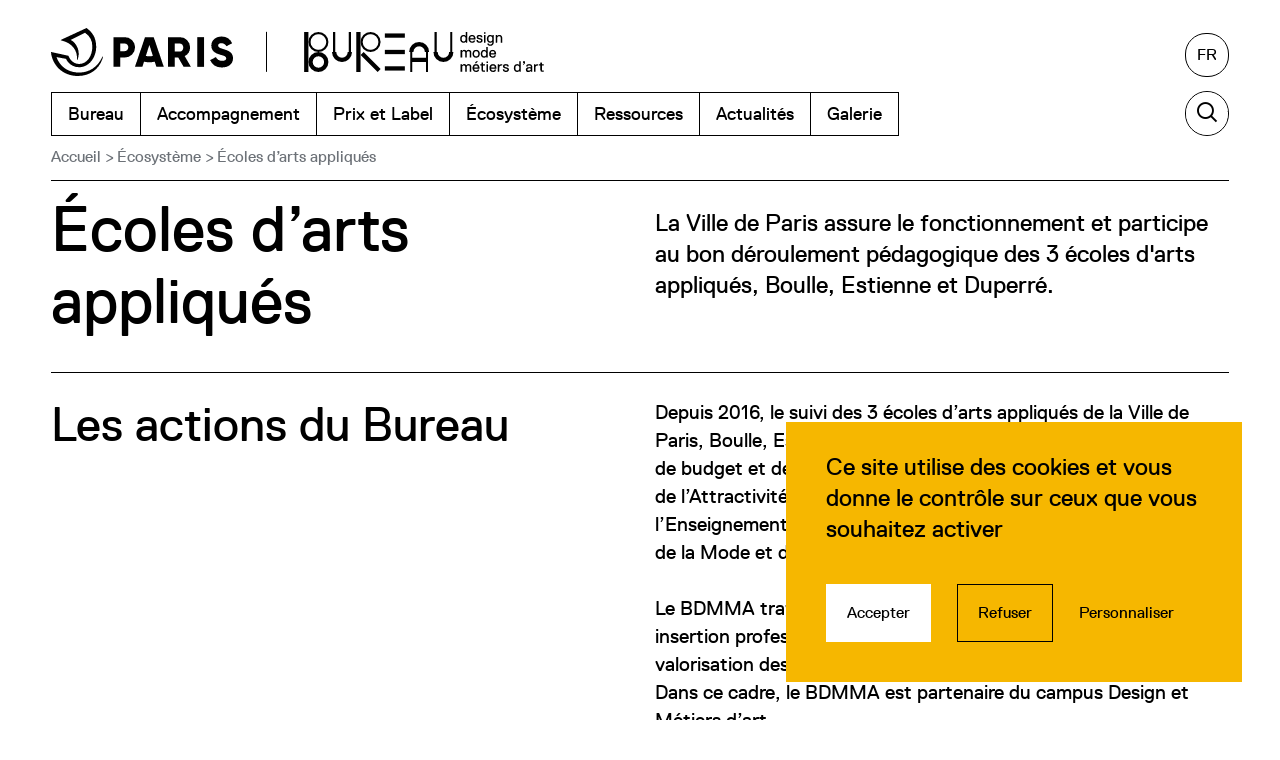

--- FILE ---
content_type: text/html; charset=UTF-8
request_url: https://www.bdmma.paris/l-ecosysteme/les-ecoles-d-arts-appliques/
body_size: 15304
content:
<!DOCTYPE html>
<html lang="fr-FR">
  <head>
    <meta charset="UTF-8">
    <meta name="viewport" content="width=device-width, initial-scale=1">
    <meta name="format-detection" content="telephone=no">
    <script>
    //Fix pour windows phone, rwd
    if (navigator.userAgent.match(/IEMobile\/10\.0/)) {
      var msViewportStyle = document.createElement("style");
      msViewportStyle.appendChild(
        document.createTextNode(
          "@-ms-viewport{width:auto!important}"
        )
      );
      document.getElementsByTagName("head")[0].
      appendChild(msViewportStyle);
    }
    </script>
    <link rel="apple-touch-icon" sizes="180x180" href="/apple-touch-icon.png">
    <link rel="icon" type="image/png" sizes="32x32" href="/favicon-32x32.png">
    <link rel="icon" type="image/png" sizes="16x16" href="/favicon-16x16.png">
    <link rel="manifest" href="/site.webmanifest">
    <link rel="mask-icon" href="/safari-pinned-tab.svg" color="#5bbad5">
    <meta name="msapplication-TileColor" content="#da532c">
    <meta name="theme-color" content="#ffffff">
    <!-- Google Analytics -->
    <meta name='robots' content='index, follow, max-image-preview:large, max-snippet:-1, max-video-preview:-1' />
	<title>Écoles d’arts appliqués &#8212; BDMMA</title>
<link data-rocket-prefetch href="https://ajax.googleapis.com" rel="dns-prefetch"><link rel="preload" data-rocket-preload as="image" href="https://www.bdmma.paris/wp-content/themes/bdmma/img/logo-bdmma.svg" fetchpriority="high">
	<meta name="description" content="Le Bureau participe au bon déroulement pédagogique des écoles d&#039;arts appliqués de la Ville de Paris, Boulle, Estienne et Duperré." />
	<link rel="canonical" href="https://www.bdmma.paris/l-ecosysteme/les-ecoles-d-arts-appliques/" />
	<meta property="og:locale" content="fr_FR" />
	<meta property="og:type" content="article" />
	<meta property="og:title" content="Écoles d’arts appliqués &#8212; BDMMA" />
	<meta property="og:description" content="Le Bureau participe au bon déroulement pédagogique des écoles d&#039;arts appliqués de la Ville de Paris, Boulle, Estienne et Duperré." />
	<meta property="og:url" content="https://www.bdmma.paris/l-ecosysteme/les-ecoles-d-arts-appliques/" />
	<meta property="og:site_name" content="BDMMA" />
	<meta property="article:publisher" content="https://www.facebook.com/AteliersdeParis/" />
	<meta property="article:modified_time" content="2024-10-28T14:13:20+00:00" />
	<meta property="og:image" content="https://www.bdmma.paris/wp-content/uploads/2024/10/boulle-ecole.png" />
	<meta property="og:image:width" content="500" />
	<meta property="og:image:height" content="350" />
	<meta property="og:image:type" content="image/png" />
	<meta name="twitter:card" content="summary_large_image" />
	<meta name="twitter:site" content="@ateliersdeparis" />
	<script type="application/ld+json" class="yoast-schema-graph">{"@context":"https://schema.org","@graph":[{"@type":"WebPage","@id":"https://www.bdmma.paris/l-ecosysteme/les-ecoles-d-arts-appliques/","url":"https://www.bdmma.paris/l-ecosysteme/les-ecoles-d-arts-appliques/","name":"Écoles d’arts appliqués &#8212; BDMMA","isPartOf":{"@id":"https://www.bdmma.paris/#website"},"primaryImageOfPage":{"@id":"https://www.bdmma.paris/l-ecosysteme/les-ecoles-d-arts-appliques/#primaryimage"},"image":{"@id":"https://www.bdmma.paris/l-ecosysteme/les-ecoles-d-arts-appliques/#primaryimage"},"thumbnailUrl":"https://www.bdmma.paris/wp-content/uploads/2024/10/boulle-ecole.png","datePublished":"2021-05-18T08:39:01+00:00","dateModified":"2024-10-28T14:13:20+00:00","description":"Le Bureau participe au bon déroulement pédagogique des écoles d'arts appliqués de la Ville de Paris, Boulle, Estienne et Duperré.","breadcrumb":{"@id":"https://www.bdmma.paris/l-ecosysteme/les-ecoles-d-arts-appliques/#breadcrumb"},"inLanguage":"fr-FR","potentialAction":[{"@type":"ReadAction","target":["https://www.bdmma.paris/l-ecosysteme/les-ecoles-d-arts-appliques/"]}]},{"@type":"ImageObject","inLanguage":"fr-FR","@id":"https://www.bdmma.paris/l-ecosysteme/les-ecoles-d-arts-appliques/#primaryimage","url":"https://www.bdmma.paris/wp-content/uploads/2024/10/boulle-ecole.png","contentUrl":"https://www.bdmma.paris/wp-content/uploads/2024/10/boulle-ecole.png","width":500,"height":350},{"@type":"BreadcrumbList","@id":"https://www.bdmma.paris/l-ecosysteme/les-ecoles-d-arts-appliques/#breadcrumb","itemListElement":[{"@type":"ListItem","position":1,"name":"Accueil","item":"https://www.bdmma.paris/"},{"@type":"ListItem","position":2,"name":"Écosystème","item":"https://www.bdmma.paris/l-ecosysteme/"},{"@type":"ListItem","position":3,"name":"Écoles d’arts appliqués"}]},{"@type":"WebSite","@id":"https://www.bdmma.paris/#website","url":"https://www.bdmma.paris/","name":"BDMMA","description":"","publisher":{"@id":"https://www.bdmma.paris/#organization"},"potentialAction":[{"@type":"SearchAction","target":{"@type":"EntryPoint","urlTemplate":"https://www.bdmma.paris/?s={search_term_string}"},"query-input":{"@type":"PropertyValueSpecification","valueRequired":true,"valueName":"search_term_string"}}],"inLanguage":"fr-FR"},{"@type":"Organization","@id":"https://www.bdmma.paris/#organization","name":"BDMMA","url":"https://www.bdmma.paris/","logo":{"@type":"ImageObject","inLanguage":"fr-FR","@id":"https://www.bdmma.paris/#/schema/logo/image/","url":"https://www.bdmma.paris/wp-content/uploads/2021/06/bdmma-image-facebook.png","contentUrl":"https://www.bdmma.paris/wp-content/uploads/2021/06/bdmma-image-facebook.png","width":1200,"height":627,"caption":"BDMMA"},"image":{"@id":"https://www.bdmma.paris/#/schema/logo/image/"},"sameAs":["https://www.facebook.com/AteliersdeParis/","https://x.com/ateliersdeparis","https://www.instagram.com/ateliersdeparis/","https://www.pinterest.fr/ateliersdeparis/"]}]}</script>
<link rel='dns-prefetch' href='//ajax.googleapis.com' />
<link rel='dns-prefetch' href='//www.googletagmanager.com' />

<style id='wp-img-auto-sizes-contain-inline-css' type='text/css'>
img:is([sizes=auto i],[sizes^="auto," i]){contain-intrinsic-size:3000px 1500px}
/*# sourceURL=wp-img-auto-sizes-contain-inline-css */
</style>
<style id='classic-theme-styles-inline-css' type='text/css'>
/*! This file is auto-generated */
.wp-block-button__link{color:#fff;background-color:#32373c;border-radius:9999px;box-shadow:none;text-decoration:none;padding:calc(.667em + 2px) calc(1.333em + 2px);font-size:1.125em}.wp-block-file__button{background:#32373c;color:#fff;text-decoration:none}
/*# sourceURL=/wp-includes/css/classic-themes.min.css */
</style>
<link rel='stylesheet' id='new-flag-css-css' href='https://www.bdmma.paris/wp-content/plugins/weglot/dist/css/new-flags.css' type='text/css' media='all' />
<link rel='stylesheet' id='main-style-css' href='https://www.bdmma.paris/wp-content/themes/bdmma/style.20250305.css' type='text/css' media='all' />
<meta name="generator" content="Site Kit by Google 1.168.0" />
<link rel="alternate" href="https://www.bdmma.paris/l-ecosysteme/les-ecoles-d-arts-appliques/" hreflang="fr"/>
<link rel="alternate" href="https://www.bdmma.paris/en/l-ecosysteme/les-ecoles-d-arts-appliques/" hreflang="en"/>
<script type="application/json" id="weglot-data">{"language_from":"fr","language_from_custom_flag":null,"language_from_custom_name":null,"excluded_paths":[],"excluded_blocks":[],"custom_settings":{"button_style":{"flag_type":"rectangle_mat","with_name":true,"full_name":true,"custom_css":"","is_dropdown":false,"with_flags":false},"translate_search":true,"translate_email":false,"translate_amp":false,"switchers":[{"templates":{"name":"default","hash":"095ffb8d22f66be52959023fa4eeb71a05f20f73"},"location":[],"style":{"with_flags":false,"flag_type":"rectangle_mat","with_name":true,"full_name":true,"is_dropdown":false}}]},"languages":[{"language_to":"en","custom_code":null,"custom_name":null,"custom_local_name":null,"provider":null,"enabled":true,"automatic_translation_enabled":true,"connect_host_destination":null,"custom_flag":null}],"current_language":"fr","switcher_links":{"fr":"https:\/\/www.bdmma.paris\/l-ecosysteme\/les-ecoles-d-arts-appliques\/","en":"https:\/\/www.bdmma.paris\/en\/l-ecosysteme\/les-ecoles-d-arts-appliques\/"},"original_path":"\/l-ecosysteme\/les-ecoles-d-arts-appliques\/"}</script><script type="application/ld+json">
{
    "@context": "http://schema.org",
    "@type": "BreadcrumbList",
    "itemListElement": [
        {
            "@type": "listItem",
            "position": 1,
            "name": "Accueil",
            "item": "https://www.bdmma.paris/"
        },
        {
            "@type": "listItem",
            "position": 2,
            "name": "Écosystème",
            "item": "https://www.bdmma.paris/l-ecosysteme/"
        },
        {
            "@type": "listItem",
            "position": 3,
            "name": "Écoles d’arts appliqués"
        }
    ]
}
</script>  <style id='wp-block-image-inline-css' type='text/css'>
.wp-block-image>a,.wp-block-image>figure>a{display:inline-block}.wp-block-image img{box-sizing:border-box;height:auto;max-width:100%;vertical-align:bottom}@media not (prefers-reduced-motion){.wp-block-image img.hide{visibility:hidden}.wp-block-image img.show{animation:show-content-image .4s}}.wp-block-image[style*=border-radius] img,.wp-block-image[style*=border-radius]>a{border-radius:inherit}.wp-block-image.has-custom-border img{box-sizing:border-box}.wp-block-image.aligncenter{text-align:center}.wp-block-image.alignfull>a,.wp-block-image.alignwide>a{width:100%}.wp-block-image.alignfull img,.wp-block-image.alignwide img{height:auto;width:100%}.wp-block-image .aligncenter,.wp-block-image .alignleft,.wp-block-image .alignright,.wp-block-image.aligncenter,.wp-block-image.alignleft,.wp-block-image.alignright{display:table}.wp-block-image .aligncenter>figcaption,.wp-block-image .alignleft>figcaption,.wp-block-image .alignright>figcaption,.wp-block-image.aligncenter>figcaption,.wp-block-image.alignleft>figcaption,.wp-block-image.alignright>figcaption{caption-side:bottom;display:table-caption}.wp-block-image .alignleft{float:left;margin:.5em 1em .5em 0}.wp-block-image .alignright{float:right;margin:.5em 0 .5em 1em}.wp-block-image .aligncenter{margin-left:auto;margin-right:auto}.wp-block-image :where(figcaption){margin-bottom:1em;margin-top:.5em}.wp-block-image.is-style-circle-mask img{border-radius:9999px}@supports ((-webkit-mask-image:none) or (mask-image:none)) or (-webkit-mask-image:none){.wp-block-image.is-style-circle-mask img{border-radius:0;-webkit-mask-image:url('data:image/svg+xml;utf8,<svg viewBox="0 0 100 100" xmlns="http://www.w3.org/2000/svg"><circle cx="50" cy="50" r="50"/></svg>');mask-image:url('data:image/svg+xml;utf8,<svg viewBox="0 0 100 100" xmlns="http://www.w3.org/2000/svg"><circle cx="50" cy="50" r="50"/></svg>');mask-mode:alpha;-webkit-mask-position:center;mask-position:center;-webkit-mask-repeat:no-repeat;mask-repeat:no-repeat;-webkit-mask-size:contain;mask-size:contain}}:root :where(.wp-block-image.is-style-rounded img,.wp-block-image .is-style-rounded img){border-radius:9999px}.wp-block-image figure{margin:0}.wp-lightbox-container{display:flex;flex-direction:column;position:relative}.wp-lightbox-container img{cursor:zoom-in}.wp-lightbox-container img:hover+button{opacity:1}.wp-lightbox-container button{align-items:center;backdrop-filter:blur(16px) saturate(180%);background-color:#5a5a5a40;border:none;border-radius:4px;cursor:zoom-in;display:flex;height:20px;justify-content:center;opacity:0;padding:0;position:absolute;right:16px;text-align:center;top:16px;width:20px;z-index:100}@media not (prefers-reduced-motion){.wp-lightbox-container button{transition:opacity .2s ease}}.wp-lightbox-container button:focus-visible{outline:3px auto #5a5a5a40;outline:3px auto -webkit-focus-ring-color;outline-offset:3px}.wp-lightbox-container button:hover{cursor:pointer;opacity:1}.wp-lightbox-container button:focus{opacity:1}.wp-lightbox-container button:focus,.wp-lightbox-container button:hover,.wp-lightbox-container button:not(:hover):not(:active):not(.has-background){background-color:#5a5a5a40;border:none}.wp-lightbox-overlay{box-sizing:border-box;cursor:zoom-out;height:100vh;left:0;overflow:hidden;position:fixed;top:0;visibility:hidden;width:100%;z-index:100000}.wp-lightbox-overlay .close-button{align-items:center;cursor:pointer;display:flex;justify-content:center;min-height:40px;min-width:40px;padding:0;position:absolute;right:calc(env(safe-area-inset-right) + 16px);top:calc(env(safe-area-inset-top) + 16px);z-index:5000000}.wp-lightbox-overlay .close-button:focus,.wp-lightbox-overlay .close-button:hover,.wp-lightbox-overlay .close-button:not(:hover):not(:active):not(.has-background){background:none;border:none}.wp-lightbox-overlay .lightbox-image-container{height:var(--wp--lightbox-container-height);left:50%;overflow:hidden;position:absolute;top:50%;transform:translate(-50%,-50%);transform-origin:top left;width:var(--wp--lightbox-container-width);z-index:9999999999}.wp-lightbox-overlay .wp-block-image{align-items:center;box-sizing:border-box;display:flex;height:100%;justify-content:center;margin:0;position:relative;transform-origin:0 0;width:100%;z-index:3000000}.wp-lightbox-overlay .wp-block-image img{height:var(--wp--lightbox-image-height);min-height:var(--wp--lightbox-image-height);min-width:var(--wp--lightbox-image-width);width:var(--wp--lightbox-image-width)}.wp-lightbox-overlay .wp-block-image figcaption{display:none}.wp-lightbox-overlay button{background:none;border:none}.wp-lightbox-overlay .scrim{background-color:#fff;height:100%;opacity:.9;position:absolute;width:100%;z-index:2000000}.wp-lightbox-overlay.active{visibility:visible}@media not (prefers-reduced-motion){.wp-lightbox-overlay.active{animation:turn-on-visibility .25s both}.wp-lightbox-overlay.active img{animation:turn-on-visibility .35s both}.wp-lightbox-overlay.show-closing-animation:not(.active){animation:turn-off-visibility .35s both}.wp-lightbox-overlay.show-closing-animation:not(.active) img{animation:turn-off-visibility .25s both}.wp-lightbox-overlay.zoom.active{animation:none;opacity:1;visibility:visible}.wp-lightbox-overlay.zoom.active .lightbox-image-container{animation:lightbox-zoom-in .4s}.wp-lightbox-overlay.zoom.active .lightbox-image-container img{animation:none}.wp-lightbox-overlay.zoom.active .scrim{animation:turn-on-visibility .4s forwards}.wp-lightbox-overlay.zoom.show-closing-animation:not(.active){animation:none}.wp-lightbox-overlay.zoom.show-closing-animation:not(.active) .lightbox-image-container{animation:lightbox-zoom-out .4s}.wp-lightbox-overlay.zoom.show-closing-animation:not(.active) .lightbox-image-container img{animation:none}.wp-lightbox-overlay.zoom.show-closing-animation:not(.active) .scrim{animation:turn-off-visibility .4s forwards}}@keyframes show-content-image{0%{visibility:hidden}99%{visibility:hidden}to{visibility:visible}}@keyframes turn-on-visibility{0%{opacity:0}to{opacity:1}}@keyframes turn-off-visibility{0%{opacity:1;visibility:visible}99%{opacity:0;visibility:visible}to{opacity:0;visibility:hidden}}@keyframes lightbox-zoom-in{0%{transform:translate(calc((-100vw + var(--wp--lightbox-scrollbar-width))/2 + var(--wp--lightbox-initial-left-position)),calc(-50vh + var(--wp--lightbox-initial-top-position))) scale(var(--wp--lightbox-scale))}to{transform:translate(-50%,-50%) scale(1)}}@keyframes lightbox-zoom-out{0%{transform:translate(-50%,-50%) scale(1);visibility:visible}99%{visibility:visible}to{transform:translate(calc((-100vw + var(--wp--lightbox-scrollbar-width))/2 + var(--wp--lightbox-initial-left-position)),calc(-50vh + var(--wp--lightbox-initial-top-position))) scale(var(--wp--lightbox-scale));visibility:hidden}}
/*# sourceURL=https://www.bdmma.paris/wp-includes/blocks/image/style.min.css */
</style>
<style id='wp-block-paragraph-inline-css' type='text/css'>
.is-small-text{font-size:.875em}.is-regular-text{font-size:1em}.is-large-text{font-size:2.25em}.is-larger-text{font-size:3em}.has-drop-cap:not(:focus):first-letter{float:left;font-size:8.4em;font-style:normal;font-weight:100;line-height:.68;margin:.05em .1em 0 0;text-transform:uppercase}body.rtl .has-drop-cap:not(:focus):first-letter{float:none;margin-left:.1em}p.has-drop-cap.has-background{overflow:hidden}:root :where(p.has-background){padding:1.25em 2.375em}:where(p.has-text-color:not(.has-link-color)) a{color:inherit}p.has-text-align-left[style*="writing-mode:vertical-lr"],p.has-text-align-right[style*="writing-mode:vertical-rl"]{rotate:180deg}
/*# sourceURL=https://www.bdmma.paris/wp-includes/blocks/paragraph/style.min.css */
</style>
<style id='global-styles-inline-css' type='text/css'>
:root{--wp--preset--aspect-ratio--square: 1;--wp--preset--aspect-ratio--4-3: 4/3;--wp--preset--aspect-ratio--3-4: 3/4;--wp--preset--aspect-ratio--3-2: 3/2;--wp--preset--aspect-ratio--2-3: 2/3;--wp--preset--aspect-ratio--16-9: 16/9;--wp--preset--aspect-ratio--9-16: 9/16;--wp--preset--color--black: #000000;--wp--preset--color--cyan-bluish-gray: #abb8c3;--wp--preset--color--white: #ffffff;--wp--preset--color--pale-pink: #f78da7;--wp--preset--color--vivid-red: #cf2e2e;--wp--preset--color--luminous-vivid-orange: #ff6900;--wp--preset--color--luminous-vivid-amber: #fcb900;--wp--preset--color--light-green-cyan: #7bdcb5;--wp--preset--color--vivid-green-cyan: #00d084;--wp--preset--color--pale-cyan-blue: #8ed1fc;--wp--preset--color--vivid-cyan-blue: #0693e3;--wp--preset--color--vivid-purple: #9b51e0;--wp--preset--gradient--vivid-cyan-blue-to-vivid-purple: linear-gradient(135deg,rgb(6,147,227) 0%,rgb(155,81,224) 100%);--wp--preset--gradient--light-green-cyan-to-vivid-green-cyan: linear-gradient(135deg,rgb(122,220,180) 0%,rgb(0,208,130) 100%);--wp--preset--gradient--luminous-vivid-amber-to-luminous-vivid-orange: linear-gradient(135deg,rgb(252,185,0) 0%,rgb(255,105,0) 100%);--wp--preset--gradient--luminous-vivid-orange-to-vivid-red: linear-gradient(135deg,rgb(255,105,0) 0%,rgb(207,46,46) 100%);--wp--preset--gradient--very-light-gray-to-cyan-bluish-gray: linear-gradient(135deg,rgb(238,238,238) 0%,rgb(169,184,195) 100%);--wp--preset--gradient--cool-to-warm-spectrum: linear-gradient(135deg,rgb(74,234,220) 0%,rgb(151,120,209) 20%,rgb(207,42,186) 40%,rgb(238,44,130) 60%,rgb(251,105,98) 80%,rgb(254,248,76) 100%);--wp--preset--gradient--blush-light-purple: linear-gradient(135deg,rgb(255,206,236) 0%,rgb(152,150,240) 100%);--wp--preset--gradient--blush-bordeaux: linear-gradient(135deg,rgb(254,205,165) 0%,rgb(254,45,45) 50%,rgb(107,0,62) 100%);--wp--preset--gradient--luminous-dusk: linear-gradient(135deg,rgb(255,203,112) 0%,rgb(199,81,192) 50%,rgb(65,88,208) 100%);--wp--preset--gradient--pale-ocean: linear-gradient(135deg,rgb(255,245,203) 0%,rgb(182,227,212) 50%,rgb(51,167,181) 100%);--wp--preset--gradient--electric-grass: linear-gradient(135deg,rgb(202,248,128) 0%,rgb(113,206,126) 100%);--wp--preset--gradient--midnight: linear-gradient(135deg,rgb(2,3,129) 0%,rgb(40,116,252) 100%);--wp--preset--font-size--small: 13px;--wp--preset--font-size--medium: 20px;--wp--preset--font-size--large: 36px;--wp--preset--font-size--x-large: 42px;--wp--preset--spacing--20: 0.44rem;--wp--preset--spacing--30: 0.67rem;--wp--preset--spacing--40: 1rem;--wp--preset--spacing--50: 1.5rem;--wp--preset--spacing--60: 2.25rem;--wp--preset--spacing--70: 3.38rem;--wp--preset--spacing--80: 5.06rem;--wp--preset--shadow--natural: 6px 6px 9px rgba(0, 0, 0, 0.2);--wp--preset--shadow--deep: 12px 12px 50px rgba(0, 0, 0, 0.4);--wp--preset--shadow--sharp: 6px 6px 0px rgba(0, 0, 0, 0.2);--wp--preset--shadow--outlined: 6px 6px 0px -3px rgb(255, 255, 255), 6px 6px rgb(0, 0, 0);--wp--preset--shadow--crisp: 6px 6px 0px rgb(0, 0, 0);}:where(.is-layout-flex){gap: 0.5em;}:where(.is-layout-grid){gap: 0.5em;}body .is-layout-flex{display: flex;}.is-layout-flex{flex-wrap: wrap;align-items: center;}.is-layout-flex > :is(*, div){margin: 0;}body .is-layout-grid{display: grid;}.is-layout-grid > :is(*, div){margin: 0;}:where(.wp-block-columns.is-layout-flex){gap: 2em;}:where(.wp-block-columns.is-layout-grid){gap: 2em;}:where(.wp-block-post-template.is-layout-flex){gap: 1.25em;}:where(.wp-block-post-template.is-layout-grid){gap: 1.25em;}.has-black-color{color: var(--wp--preset--color--black) !important;}.has-cyan-bluish-gray-color{color: var(--wp--preset--color--cyan-bluish-gray) !important;}.has-white-color{color: var(--wp--preset--color--white) !important;}.has-pale-pink-color{color: var(--wp--preset--color--pale-pink) !important;}.has-vivid-red-color{color: var(--wp--preset--color--vivid-red) !important;}.has-luminous-vivid-orange-color{color: var(--wp--preset--color--luminous-vivid-orange) !important;}.has-luminous-vivid-amber-color{color: var(--wp--preset--color--luminous-vivid-amber) !important;}.has-light-green-cyan-color{color: var(--wp--preset--color--light-green-cyan) !important;}.has-vivid-green-cyan-color{color: var(--wp--preset--color--vivid-green-cyan) !important;}.has-pale-cyan-blue-color{color: var(--wp--preset--color--pale-cyan-blue) !important;}.has-vivid-cyan-blue-color{color: var(--wp--preset--color--vivid-cyan-blue) !important;}.has-vivid-purple-color{color: var(--wp--preset--color--vivid-purple) !important;}.has-black-background-color{background-color: var(--wp--preset--color--black) !important;}.has-cyan-bluish-gray-background-color{background-color: var(--wp--preset--color--cyan-bluish-gray) !important;}.has-white-background-color{background-color: var(--wp--preset--color--white) !important;}.has-pale-pink-background-color{background-color: var(--wp--preset--color--pale-pink) !important;}.has-vivid-red-background-color{background-color: var(--wp--preset--color--vivid-red) !important;}.has-luminous-vivid-orange-background-color{background-color: var(--wp--preset--color--luminous-vivid-orange) !important;}.has-luminous-vivid-amber-background-color{background-color: var(--wp--preset--color--luminous-vivid-amber) !important;}.has-light-green-cyan-background-color{background-color: var(--wp--preset--color--light-green-cyan) !important;}.has-vivid-green-cyan-background-color{background-color: var(--wp--preset--color--vivid-green-cyan) !important;}.has-pale-cyan-blue-background-color{background-color: var(--wp--preset--color--pale-cyan-blue) !important;}.has-vivid-cyan-blue-background-color{background-color: var(--wp--preset--color--vivid-cyan-blue) !important;}.has-vivid-purple-background-color{background-color: var(--wp--preset--color--vivid-purple) !important;}.has-black-border-color{border-color: var(--wp--preset--color--black) !important;}.has-cyan-bluish-gray-border-color{border-color: var(--wp--preset--color--cyan-bluish-gray) !important;}.has-white-border-color{border-color: var(--wp--preset--color--white) !important;}.has-pale-pink-border-color{border-color: var(--wp--preset--color--pale-pink) !important;}.has-vivid-red-border-color{border-color: var(--wp--preset--color--vivid-red) !important;}.has-luminous-vivid-orange-border-color{border-color: var(--wp--preset--color--luminous-vivid-orange) !important;}.has-luminous-vivid-amber-border-color{border-color: var(--wp--preset--color--luminous-vivid-amber) !important;}.has-light-green-cyan-border-color{border-color: var(--wp--preset--color--light-green-cyan) !important;}.has-vivid-green-cyan-border-color{border-color: var(--wp--preset--color--vivid-green-cyan) !important;}.has-pale-cyan-blue-border-color{border-color: var(--wp--preset--color--pale-cyan-blue) !important;}.has-vivid-cyan-blue-border-color{border-color: var(--wp--preset--color--vivid-cyan-blue) !important;}.has-vivid-purple-border-color{border-color: var(--wp--preset--color--vivid-purple) !important;}.has-vivid-cyan-blue-to-vivid-purple-gradient-background{background: var(--wp--preset--gradient--vivid-cyan-blue-to-vivid-purple) !important;}.has-light-green-cyan-to-vivid-green-cyan-gradient-background{background: var(--wp--preset--gradient--light-green-cyan-to-vivid-green-cyan) !important;}.has-luminous-vivid-amber-to-luminous-vivid-orange-gradient-background{background: var(--wp--preset--gradient--luminous-vivid-amber-to-luminous-vivid-orange) !important;}.has-luminous-vivid-orange-to-vivid-red-gradient-background{background: var(--wp--preset--gradient--luminous-vivid-orange-to-vivid-red) !important;}.has-very-light-gray-to-cyan-bluish-gray-gradient-background{background: var(--wp--preset--gradient--very-light-gray-to-cyan-bluish-gray) !important;}.has-cool-to-warm-spectrum-gradient-background{background: var(--wp--preset--gradient--cool-to-warm-spectrum) !important;}.has-blush-light-purple-gradient-background{background: var(--wp--preset--gradient--blush-light-purple) !important;}.has-blush-bordeaux-gradient-background{background: var(--wp--preset--gradient--blush-bordeaux) !important;}.has-luminous-dusk-gradient-background{background: var(--wp--preset--gradient--luminous-dusk) !important;}.has-pale-ocean-gradient-background{background: var(--wp--preset--gradient--pale-ocean) !important;}.has-electric-grass-gradient-background{background: var(--wp--preset--gradient--electric-grass) !important;}.has-midnight-gradient-background{background: var(--wp--preset--gradient--midnight) !important;}.has-small-font-size{font-size: var(--wp--preset--font-size--small) !important;}.has-medium-font-size{font-size: var(--wp--preset--font-size--medium) !important;}.has-large-font-size{font-size: var(--wp--preset--font-size--large) !important;}.has-x-large-font-size{font-size: var(--wp--preset--font-size--x-large) !important;}
/*# sourceURL=global-styles-inline-css */
</style>
<style id="rocket-lazyrender-inline-css">[data-wpr-lazyrender] {content-visibility: auto;}</style><meta name="generator" content="WP Rocket 3.20.3" data-wpr-features="wpr_preconnect_external_domains wpr_automatic_lazy_rendering wpr_oci wpr_preload_links wpr_desktop" /></head>
  <body class="" data-instant-no-mousedown-shortcut>
    <ul class="txt-700 f1-16">
      <li><a class="skipLink srOnly srOnly-focusable" href="#header">Aller au menu</a></li>
      <li><a class="skipLink srOnly srOnly-focusable" href="#main">Aller au contenu principal</a></li>
      <li><a class="skipLink srOnly srOnly-focusable" href="#footer">Aller au pied de page</a></li>
    </ul>
        <header  id="header" class="header" role="banner">
      <ul class="header_logos wrapper">
        <li class="header_logo header_logo-paris"><a class="cv" href="https://www.paris.fr/" target="_blank" rel="noreferrer noopener"><img class="cv" src="https://www.bdmma.paris/wp-content/themes/bdmma/img/logo-paris.svg" alt="Ville de Paris"></a></li>
        <li class="header_logo header_logo-bdmma"><a class="cv" href="https://www.bdmma.paris/" rel="home"><img fetchpriority="high" class="cv" src="https://www.bdmma.paris/wp-content/themes/bdmma/img/logo-bdmma.svg" alt="BDMMA"></a></li>
      </ul>
      <div class="header_bar" id="navBar"><div class="header_barInner"><div class="wrapper header_barWrapper">
        <nav id="nav" class="header_nav nav" role="navigation">
          <ul class="nav_wrapper"><li class="nav_i"><a href="https://www.bdmma.paris/le-bureau/">Bureau</a>
<ul class="nav_sub">
	<li><a href="https://www.bdmma.paris/le-bureau/presentation/">Présentation</a></li>
	<li><a href="https://www.bdmma.paris/le-bureau/l-equipe/">Équipe</a></li>
	<li><a href="https://www.bdmma.paris/le-bureau/partenaires/">Partenaires</a></li>
	<li><a href="https://www.bdmma.paris/le-bureau/fonds-de-dotation/">Fonds de dotation</a></li>
	<li><a href="https://www.bdmma.paris/le-paris-des-talents/">Le Paris des Talents</a></li>
</ul>
</li>
<li class="nav_i"><a href="https://www.bdmma.paris/accompagnement/">Accompagnement</a>
<ul class="nav_sub">
	<li><a href="https://www.bdmma.paris/accompagnement/incubateur/">Incubateur Les Ateliers de Paris</a></li>
	<li><a href="https://www.bdmma.paris/accompagnement/formations/">Formations</a></li>
	<li><a href="https://www.bdmma.paris/accompagnement/rdv-individuels/">Rendez-vous individuels</a></li>
	<li><a href="https://www.bdmma.paris/accompagnement/pret-d-honneur-entrepreneurs-des-metiers-d-art/">Prêt d’Honneur des Métiers d&rsquo;Art</a></li>
	<li><a href="https://www.bdmma.paris/accompagnement/locaux-immobilier/">Locaux – immobilier</a></li>
</ul>
</li>
<li class="nav_i"><a href="https://www.bdmma.paris/les-prix/">Prix et Label</a>
<ul class="nav_sub">
	<li><a href="https://www.bdmma.paris/les-prix/les-grands-prix-de-la-creation-de-la-ville-de-paris/">Grands Prix de la Création de la Ville de Paris</a></li>
	<li><a href="https://www.bdmma.paris/les-prix/prix-savoir-faire-en-transmission/">Prix Savoir-faire en transmission</a></li>
	<li><a href="https://www.bdmma.paris/les-prix/le-label-fabrique-a-paris/">Label Fabriqué à Paris</a></li>
</ul>
</li>
<li class="nav_i is-active"><a href="https://www.bdmma.paris/l-ecosysteme/">Écosystème</a>
<ul class="nav_sub">
	<li><a href="https://www.bdmma.paris/l-ecosysteme/soutien-aux-associations/">Soutien aux associations</a></li>
	<li class="is-active"><a href="https://www.bdmma.paris/l-ecosysteme/les-ecoles-d-arts-appliques/" aria-current="page">Écoles d’arts appliqués</a></li>
	<li><a href="https://www.bdmma.paris/l-ecosysteme/evenements-hors-les-murs/">Événements Hors-les-murs</a></li>
	<li><a href="https://www.bdmma.paris/l-ecosysteme/les-projets-internationaux/">Projets internationaux</a></li>
</ul>
</li>
<li class="nav_i"><a href="https://www.bdmma.paris/les-ressources/">Ressources</a>
<ul class="nav_sub">
	<li><a href="https://www.bdmma.paris/les-ressources/les-adresses-du-secteur/">Trouver un·e professionnel·le</a></li>
	<li><a href="https://www.bdmma.paris/les-ressources/salon/">Trouver un salon</a></li>
	<li><a href="https://www.bdmma.paris/les-ressources/trouver-un-concours/">Trouver un concours</a></li>
</ul>
</li>
<li class="nav_i"><a href="https://www.bdmma.paris/actualites/">Actualités</a></li>
<li class="nav_i"><a href="https://www.bdmma.paris/galerie/">Galerie</a></li>
</ul>        </nav>
        <aside class="weglot-language langs"><button class="langs_current" aria-label="Français, sélectionnez une autre langue" aria-expanded="false" aria-controls="langs-wg1768721599696c8cbfa5dcc844-list"><span aria-hidden="true">fr</span></button><div class="langs_listCont" aria-describedby="langs-wg1768721599696c8cbfa5dcc844-list-desc" id="langs-wg1768721599696c8cbfa5dcc844-list" aria-hidden="true"><p class="srOnly" id="langs-wg1768721599696c8cbfa5dcc844-list-desc">Sélectionnez votre langue</p><ul class="langs_list"><li><a data-wg-notranslate hreflang="en" lang="en" href="https://www.bdmma.paris/en/l-ecosysteme/les-ecoles-d-arts-appliques/"><span aria-hidden="true">en</span><span class="srOnly">English</span></a></li></ul></div></aside><div class="header_search"><form action="https://www.bdmma.paris/" method="get">
	<label class="srOnly" for="search-1">Rechercher</label>
	<input type="search" name="s" id="search-1" value="" placeholder="Rechercher" required />
	<button type="submit"><span class="icon-search-2"></span><span class="srOnly">Valider</span></button>
</form>
</div>      </div></div></div>
      <button class="header_trigger" type="button" id="menuTrigger"><span class="srOnly">Ouvrir/fermer le menu</span><span class="trigger_burger burger"><span class="burger_bar"></span><span class="burger_bar"></span><span class="burger_bar"></span></span></button>
    </header>

    <main  id="main" class="main" role="main">
      <div  class="wrapper main_wrapper">

<article  class="page page-page">
  <header class="page_header pHeader pHeader-page"><ol class="bc pHeader_bc f1-16 c-g-3"><li><a href="https://www.bdmma.paris/">Accueil</a></li><li><a href="https://www.bdmma.paris/l-ecosysteme/">Écosystème</a></li><li class="is-active"><a href="https://www.bdmma.paris/l-ecosysteme/les-ecoles-d-arts-appliques/">Écoles d’arts appliqués</a></li></ol><div class="pHeader_inner"><h1 class="pHeader_title f1-64">Écoles d’arts appliqués</h1><div class="pHeader_content pHeader_content-txt"><p class="pHeader_intro f1-24">La Ville de Paris assure le fonctionnement et participe au bon déroulement pédagogique des 3 écoles d'arts appliqués, Boulle, Estienne et Duperré.</p></div></div></header>
  <section class="page_content">
  	
<section class="section">
<div class="section_header"><h2 class="section_t">Les actions du Bureau</h2></div>



<div class="section_content txt">
<p>Depuis 2016, le suivi des 3 écoles d’arts appliqués de la Ville de Paris, Boulle, Estienne et Duperré, pour les questions de travaux, de budget et de ressources humaines est effectué par la Direction de l’Attractivité et de l’Emploi. D’abord au sein du Bureau de l’Enseignement Supérieur, et depuis 2018 par le Bureau du Design, de la Mode et des Métiers d’Art. </p>



<p>Le BDMMA travaille à la mise en place de différentes actions : insertion professionnelle, promotion du travail des étudiants, valorisation des formations… <br>Dans ce cadre, le BDMMA est partenaire du campus Design et Métiers d&rsquo;art.</p>


<article class="numbers"><ul class="numbers_list unstyled bg-g"><li class="numbers_i"><span class="numbers_nb f1-48">2 000</span> <span class="numbers_txt f1-26">Étudiants par an dans les écoles d&rsquo;arts appliqués de Paris</span></li></ul></article></div>
</section>

<section class="section">
<div class="section_header"><h2 class="section_t">L&rsquo;école Boulle</h2><p class="section_chap">9-21 rue Pierre Bourdan, 75012 Paris</p><ul class="section_mods"><li class="section_mod modLink"><p class="modLink_block"><a class="modLink_lk bg-g lkHv" href="https://ecole-boulle.org/" target="_blank" rel="noreferrer noopener"><span class="modLink_title f1-30">Site internet de l&rsquo;école Boulle</span> <span class="modLink_st f1-18"><span class="lkHv_l lkHv_l-s lkHv_l-bg">En savoir plus</span></span></a></p></li></ul></div>



<div class="section_content txt">
<p><strong>L’école Boulle forme depuis 135 ans des générations d’artisans, designers, architectes créateurs.</strong></p>



<p>Aujourd’hui, elle accueille <strong>1000 élèves</strong> de la seconde au master, dans les <strong>filières des métiers d’ar</strong>t : ébénisterie, marqueterie, tapisserie-décor, menuiserie en sièges, décors et traitement de surface, sculpture sur bois, restauration de mobiliers, gravure en modelé, gravure ornementale, conception application métal, ciselure, tournage d’art, art du bijou, du joyau, et de design (produit, espace et communication).</p>



<p>De renommée internationale, <strong>Boulle accueille des étudiants du monde entier et collabore avec des écoles de tous les continents. </strong>Entre tradition et innovation, l’école développe aujourd’hui, dans tous les secteurs, des démarches créatives et prospectives.</p>



<figure role="figure" class="media size-full"><noscript><img fetchpriority="high" decoding="async" width="500" height="350" src="https://www.bdmma.paris/wp-content/uploads/2024/10/boulle-ecole.png" alt="" class="wp-image-44189" srcset="https://www.bdmma.paris/wp-content/uploads/2024/10/boulle-ecole.png 500w, https://www.bdmma.paris/wp-content/uploads/2024/10/boulle-ecole-300x210.png 300w" sizes="(max-width: 40.75rem) 92vw, (max-width: 50rem) 37.5rem, (max-width: 83.5rem) calc(46vw - 0.9375rem), 37.5rem" /></noscript><img width="500" height="350" data-src="https://www.bdmma.paris/wp-content/uploads/2024/10/boulle-ecole.png" alt="" class="lazyload wp-image-44189" srcset="https://www.bdmma.paris/wp-content/uploads/2024/10/boulle-ecole.png 500w, https://www.bdmma.paris/wp-content/uploads/2024/10/boulle-ecole-300x210.png 300w" sizes="(max-width: 40.75rem) 92vw, (max-width: 50rem) 37.5rem, (max-width: 83.5rem) calc(46vw - 0.9375rem), 37.5rem" /><figcaption class="wp-element-caption">L&rsquo;école Boulle</figcaption></figure>
</div>
</section>

<section class="section">
<div class="section_header"><h2 class="section_t">L&rsquo;école Duperré</h2><p class="section_chap">11 rue Dupetit-Thouars, 75003 Paris</p><ul class="section_mods"><li class="section_mod modLink"><p class="modLink_block"><a class="modLink_lk bg-g lkHv" href="https://duperre.org/" target="_blank" rel="noreferrer noopener"><span class="modLink_title f1-30">Site internet de l&rsquo;école Duperré</span> <span class="modLink_st f1-18"><span class="lkHv_l lkHv_l-s lkHv_l-bg">En savoir plus</span></span></a></p></li></ul></div>



<div class="section_content txt">
<p><strong>L’école Duperré forme aux métiers de la création en mode, mais aussi en espace et graphisme. </strong>Elle offre également des formations d’excellence en <strong>arts textiles</strong> (broderie, tissage et tapisserie) et <strong>céramique</strong>. Elle place les étudiants au croisement des métiers d’art et du design, mettant les savoir-faire et l’innovation au cœur de la démarche créative.</p>



<p>Fondée en 1856, l’école Duperré, école publique d’enseignement supérieur de la Ville de Paris, accueille <strong>500 étudiants par an</strong>, du DNMADE au Master. Le dynamisme, la prise de risque, le goût de la découverte sont à l’œuvre dans cette école, soutenus par une équipe d’enseignants impliqués, exigeants et bienveillants dans un <strong>climat de liberté et de rigueur de travail</strong>. </p>



<p>De multiples <strong>projets en entreprises</strong> mettent les étudiants au cœur des rythmes et des exigences du monde professionnel, les invitant à un travail d’équipe.</p>



<p>L’école Duperré a intégré le classement 2019 du Business of Fashion des meilleures écoles de mode du monde.</p>



<figure role="figure" class="media"><noscript><img decoding="async" width="1800" height="1196" src="https://www.bdmma.paris/wp-content/uploads/2021/05/facade-duperre-1-1800x1196.jpg" alt="Façade de l'école Duperré (1)" class="wp-image-22509" srcset="https://www.bdmma.paris/wp-content/uploads/2021/05/facade-duperre-1-1800x1196.jpg 1800w, https://www.bdmma.paris/wp-content/uploads/2021/05/facade-duperre-1-500x332.jpg 500w, https://www.bdmma.paris/wp-content/uploads/2021/05/facade-duperre-1-1000x664.jpg 1000w, https://www.bdmma.paris/wp-content/uploads/2021/05/facade-duperre-1-1536x1020.jpg 1536w, https://www.bdmma.paris/wp-content/uploads/2021/05/facade-duperre-1-2048x1360.jpg 2048w, https://www.bdmma.paris/wp-content/uploads/2021/05/facade-duperre-1-2500x1660.jpg 2500w, https://www.bdmma.paris/wp-content/uploads/2021/05/facade-duperre-1-300x199.jpg 300w" sizes="(max-width: 40.75rem) 92vw, (max-width: 50rem) 37.5rem, (max-width: 83.5rem) calc(46vw - 0.9375rem), 37.5rem" /></noscript><img width="1800" height="1196" data-src="https://www.bdmma.paris/wp-content/uploads/2021/05/facade-duperre-1-1800x1196.jpg" alt="Façade de l'école Duperré (1)" class="lazyload wp-image-22509" srcset="https://www.bdmma.paris/wp-content/uploads/2021/05/facade-duperre-1-1800x1196.jpg 1800w, https://www.bdmma.paris/wp-content/uploads/2021/05/facade-duperre-1-500x332.jpg 500w, https://www.bdmma.paris/wp-content/uploads/2021/05/facade-duperre-1-1000x664.jpg 1000w, https://www.bdmma.paris/wp-content/uploads/2021/05/facade-duperre-1-1536x1020.jpg 1536w, https://www.bdmma.paris/wp-content/uploads/2021/05/facade-duperre-1-2048x1360.jpg 2048w, https://www.bdmma.paris/wp-content/uploads/2021/05/facade-duperre-1-2500x1660.jpg 2500w, https://www.bdmma.paris/wp-content/uploads/2021/05/facade-duperre-1-300x199.jpg 300w" sizes="(max-width: 40.75rem) 92vw, (max-width: 50rem) 37.5rem, (max-width: 83.5rem) calc(46vw - 0.9375rem), 37.5rem" /><figcaption class="wp-element-caption">L&rsquo;école Duperré</figcaption></figure>
</div>
</section>

<section class="section">
<div class="section_header"><h2 class="section_t">L&rsquo;école Estienne</h2><p class="section_chap">18 bd Auguste Blanqui, 75013 Paris</p><ul class="section_mods"><li class="section_mod modLink"><p class="modLink_block"><a class="modLink_lk bg-g lkHv" href="http://www.ecole-estienne.paris/" target="_blank" rel="noreferrer noopener"><span class="modLink_title f1-30">Site internet de l&rsquo;école Estienne</span> <span class="modLink_st f1-18"><span class="lkHv_l lkHv_l-s lkHv_l-bg">En savoir plus</span></span></a></p></li></ul></div>



<div class="section_content txt">
<p>Située non loin de la Butte aux cailles, sur le boulevard Auguste-Blanqui, dans le 13e arrondissement de Paris, <strong>l’école offre à ses étudiants un environnement de qualité et un enseignement d’excellence</strong>. </p>



<p>Dédiée à l’origine à l’imprimerie, <strong>l’école Estienne est devenue l’école du design de communication et des arts du livre</strong>. Consciente de l’évolution permanente du secteur, elle a su s’adapter à son environnement et propose actuellement des formations en communication numérique et en animation 3D.</p>



<p>Depuis sa première promotion, sortie en 1889, <strong>l’école Estienne a vu passer sur ses bancs des artistes de renom</strong>, comme l’illustrateur Lucien Fontanarosa, le photographe Robert Doisneau, les dessinateurs Cabu et Siné, ou encore le typographe Albert Boton.</p>



<p>L’école Estienne a aujourd’hui plus de 120 ans et continue d’<strong>allier tradition et innovation à travers l’ensemble de la chaîne graphique</strong>.</p>



<figure role="figure" class="media size-full"><noscript><img decoding="async" width="1270" height="845" src="https://www.bdmma.paris/wp-content/uploads/2024/10/facade-ecole-estienne-2-1270x845-1.jpg" alt="" class="wp-image-44190" srcset="https://www.bdmma.paris/wp-content/uploads/2024/10/facade-ecole-estienne-2-1270x845-1.jpg 1270w, https://www.bdmma.paris/wp-content/uploads/2024/10/facade-ecole-estienne-2-1270x845-1-500x333.jpg 500w, https://www.bdmma.paris/wp-content/uploads/2024/10/facade-ecole-estienne-2-1270x845-1-1000x665.jpg 1000w, https://www.bdmma.paris/wp-content/uploads/2024/10/facade-ecole-estienne-2-1270x845-1-300x200.jpg 300w" sizes="(max-width: 40.75rem) 92vw, (max-width: 50rem) 37.5rem, (max-width: 83.5rem) calc(46vw - 0.9375rem), 37.5rem" /></noscript><img width="1270" height="845" data-src="https://www.bdmma.paris/wp-content/uploads/2024/10/facade-ecole-estienne-2-1270x845-1.jpg" alt="" class="lazyload wp-image-44190" srcset="https://www.bdmma.paris/wp-content/uploads/2024/10/facade-ecole-estienne-2-1270x845-1.jpg 1270w, https://www.bdmma.paris/wp-content/uploads/2024/10/facade-ecole-estienne-2-1270x845-1-500x333.jpg 500w, https://www.bdmma.paris/wp-content/uploads/2024/10/facade-ecole-estienne-2-1270x845-1-1000x665.jpg 1000w, https://www.bdmma.paris/wp-content/uploads/2024/10/facade-ecole-estienne-2-1270x845-1-300x200.jpg 300w" sizes="(max-width: 40.75rem) 92vw, (max-width: 50rem) 37.5rem, (max-width: 83.5rem) calc(46vw - 0.9375rem), 37.5rem" /><figcaption class="wp-element-caption">L&rsquo;école Estienne</figcaption></figure>
</div>
</section>

<section class="section">
<div class="section_header"><h2 class="section_t">Le Campus Métiers d&rsquo;art &amp; Design</h2><p class="section_chap">42 avenue des Gobelins, 75013 Paris</p><ul class="section_mods"><li class="section_mod modLink"><p class="modLink_block"><a class="modLink_lk bg-g lkHv" href="http://campusartdesign.com/pw/" target="_blank" rel="noreferrer noopener"><span class="modLink_title f1-30">Site internet du Campus Métiers d&rsquo;art et Design</span> <span class="modLink_st f1-18"><span class="lkHv_l lkHv_l-s lkHv_l-bg">En savoir plus</span></span></a></p></li></ul></div>



<div class="section_content txt">
<p>La Ville de Paris a souhaité s’associer au Campus Métiers d’art &amp; Design afin de <strong>promouvoir la richesse et la qualité</strong> des différentes écoles de la Ville de Paris dédiées aux métiers de création (écoles d’arts appliqués Boulle, Estienne et Duperré, École professionnelle supérieure d’art graphique et d’architecture de la Ville de Paris, lycées professionnels), d’<strong>accroître les liens</strong> entre ces écoles, de <strong>faire dialoguer création et recherche</strong> et de poursuivre l’accompagnement des différents publics pour <strong>faciliter leur insertion professionnelle</strong>.</p>



<figure role="figure" class="media size-full"><noscript><img decoding="async" width="938" height="604" src="https://www.bdmma.paris/wp-content/uploads/2022/06/capture-decran-2022-06-30-a-14-52-06.png" alt="" class="wp-image-31596" srcset="https://www.bdmma.paris/wp-content/uploads/2022/06/capture-decran-2022-06-30-a-14-52-06.png 938w, https://www.bdmma.paris/wp-content/uploads/2022/06/capture-decran-2022-06-30-a-14-52-06-500x322.png 500w, https://www.bdmma.paris/wp-content/uploads/2022/06/capture-decran-2022-06-30-a-14-52-06-300x193.png 300w" sizes="(max-width: 40.75rem) 92vw, (max-width: 50rem) 37.5rem, (max-width: 83.5rem) calc(46vw - 0.9375rem), 37.5rem" /></noscript><img width="938" height="604" data-src="https://www.bdmma.paris/wp-content/uploads/2022/06/capture-decran-2022-06-30-a-14-52-06.png" alt="" class="lazyload wp-image-31596" srcset="https://www.bdmma.paris/wp-content/uploads/2022/06/capture-decran-2022-06-30-a-14-52-06.png 938w, https://www.bdmma.paris/wp-content/uploads/2022/06/capture-decran-2022-06-30-a-14-52-06-500x322.png 500w, https://www.bdmma.paris/wp-content/uploads/2022/06/capture-decran-2022-06-30-a-14-52-06-300x193.png 300w" sizes="(max-width: 40.75rem) 92vw, (max-width: 50rem) 37.5rem, (max-width: 83.5rem) calc(46vw - 0.9375rem), 37.5rem" /><figcaption class="wp-element-caption">Le Campus Métiers d&rsquo;art &amp; Design / Mobilier national</figcaption></figure>
</div>
</section>
<section class="section section-row rebonds rebonds-2 rebonds-notitle"><h2 class="srOnly">Sur le même sujet</h2><div class="grid2 grid2-flex grid2-expand rebonds_mods"><article class="pageMod pageMod-bg grid2_i"><h3 class="pageMod_t f1-30">Stage d'un an dans l'atelier d'un.e artisan.e d'art</h3><p class="pageMod_cta"><a class="btn btn-o" href="https://www.bdmma.paris/les-prix/les-prix-savoir-faire-en-transmission/">Les Prix Savoir-faire en transmission</a></p></article><article class="pageMod pageMod-bg grid2_i"><h3 class="pageMod_t f1-30">L'incubateur Les Ateliers de Paris</h3><p class="pageMod_cta"><a class="btn btn-o" href="https://www.bdmma.paris/l-accompagnement/l-incubateur/">Découvrir</a></p></article></div></section>  </section>
</article>

          </div><!-- .main_wrapper -->
        </main><!-- #main -->

        <footer data-wpr-lazyrender="1" id="footer" class="footer" role="contentinfo"><div  class="wrapper footer_wrapper">
          <div  class="footer_logo">
            <a class="cv" href="https://www.bdmma.paris/" rel="home"><img class="cv" src="https://www.bdmma.paris/wp-content/themes/bdmma/img/logo-bdmma-texte.svg" alt="Accueil"></a>
          </div>
          <div  class="footer_anim animFooter" data-inview="is-inview" data-inview-offset="50%">
            <svg version="1.1" class="animFooter_1" xmlns="http://www.w3.org/2000/svg" xmlns:xlink="http://www.w3.org/1999/xlink" x="0px" y="0px" viewBox="0 0 159.8 159.8">
<path class="fill-1" d="M79.9,17.1c34.7,0,62.8,28.1,62.8,62.8c0,34.7-28.1,62.8-62.8,62.8c-34.7,0-62.8-28.1-62.8-62.8
	C17.2,45.3,45.3,17.2,79.9,17.1 M79.9,0C35.8,0,0,35.8,0,79.9v0c0,44.1,35.8,79.9,79.9,79.9c44.1,0,79.9-35.8,79.9-79.9l0,0
	C159.8,35.8,124.1,0,79.9,0C79.9,0,79.9,0,79.9,0z"/>
</svg>
            <svg version="1.1" class="animFooter_2" xmlns="http://www.w3.org/2000/svg" xmlns:xlink="http://www.w3.org/1999/xlink" x="0px" y="0px" viewBox="0 0 159.7 159.7">
<rect x="-16.1" y="62.9" transform="matrix(0.7071 -0.7071 0.7071 0.7071 -33.0678 79.8327)" class="fill-2" width="191.8" height="34"/>
</svg>
            <svg version="1.1" class="animFooter_3" xmlns="http://www.w3.org/2000/svg" xmlns:xlink="http://www.w3.org/1999/xlink" x="0px" y="0px" viewBox="0 0 111.6 159.4">
<rect x="96.1" class="fill-4" width="15.5" height="159.4"/>
<path class="fill-4" d="M45.5,79.7c0-25.1-20.3-45.5-45.5-45.6V0c44,0,79.6,35.7,79.6,79.7c0,0,0,0,0,0c0,44-35.6,79.7-79.6,79.7
	c0,0,0,0,0,0v-34.2C25.1,125.2,45.5,104.8,45.5,79.7z"/>
</svg>
          </div>
          <div  class="footer_content f1-18">
            <div class="footer_section footer_nl"><p>Restez au courant de nos initiatives et événements en vous abonnant à notre newsletter.</p><form class="nl" action="https://60ab409c.sibforms.com/serve/[base64]" target="_blank" method="GET"><label class="srOnly" for="nl-email-1">Votre adresse e-mail</label><input type="email" name="EMAIL" id="nl-email-1" value="" placeholder="Votre adresse e-mail" required><button type="submit">Je m’abonne</button></form></div><ul class="footer_section footer_nav"><li><a href="https://www.bdmma.paris/rapports-d-activites/">Rapports d’activités</a></li>
<li><a href="https://www.bdmma.paris/mentions-legales/">Mentions légales</a></li>
<li><a href="https://www.bdmma.paris/credits/">Crédits</a></li>
<li><a href="https://www.bdmma.paris/contact/">Contact</a></li>
<li><a href="https://www.bdmma.paris/les-ressources/faq/">FAQ</a></li>
</ul><ul class="footer_section footer_social social"><li><a href="https://www.instagram.com/bdmma.paris/?hl=fr" target="_blank" rel="noreferrer noopener"><span class="icon-nstgrm"></span><span class="srOnly">Instagram</span></a></li><li><a href="https://www.linkedin.com/company/bdmma-paris" target="_blank" rel="noreferrer noopener"><span class="icon-lnkd"></span><span class="srOnly">LinkedIn</span></a></li><li><a href="https://www.youtube.com/@bureaududesigndelamodeetde3925" target="_blank" rel="noreferrer noopener"><span class="icon-yt"></span><span class="srOnly">YouTube</span></a></li><li><a href="https://www.facebook.com/bdmma.paris" target="_blank" rel="noreferrer noopener"><span class="icon-fcbk"></span><span class="srOnly">Facebook</span></a></li></ul>          </div>
        </div></footer>

        <script type="speculationrules">
{"prefetch":[{"source":"document","where":{"and":[{"href_matches":"/*"},{"not":{"href_matches":["/wp-*.php","/wp-admin/*","/wp-content/uploads/*","/wp-content/*","/wp-content/plugins/*","/wp-content/themes/bdmma/*","/*\\?(.+)"]}},{"not":{"selector_matches":"a[rel~=\"nofollow\"]"}},{"not":{"selector_matches":".no-prefetch, .no-prefetch a"}}]},"eagerness":"conservative"}]}
</script>
<script type="text/javascript" src="//ajax.googleapis.com/ajax/libs/jquery/3.4.1/jquery.min.js" id="jquery-js"></script>
<script type="text/javascript" id="rocket-browser-checker-js-after">
/* <![CDATA[ */
"use strict";var _createClass=function(){function defineProperties(target,props){for(var i=0;i<props.length;i++){var descriptor=props[i];descriptor.enumerable=descriptor.enumerable||!1,descriptor.configurable=!0,"value"in descriptor&&(descriptor.writable=!0),Object.defineProperty(target,descriptor.key,descriptor)}}return function(Constructor,protoProps,staticProps){return protoProps&&defineProperties(Constructor.prototype,protoProps),staticProps&&defineProperties(Constructor,staticProps),Constructor}}();function _classCallCheck(instance,Constructor){if(!(instance instanceof Constructor))throw new TypeError("Cannot call a class as a function")}var RocketBrowserCompatibilityChecker=function(){function RocketBrowserCompatibilityChecker(options){_classCallCheck(this,RocketBrowserCompatibilityChecker),this.passiveSupported=!1,this._checkPassiveOption(this),this.options=!!this.passiveSupported&&options}return _createClass(RocketBrowserCompatibilityChecker,[{key:"_checkPassiveOption",value:function(self){try{var options={get passive(){return!(self.passiveSupported=!0)}};window.addEventListener("test",null,options),window.removeEventListener("test",null,options)}catch(err){self.passiveSupported=!1}}},{key:"initRequestIdleCallback",value:function(){!1 in window&&(window.requestIdleCallback=function(cb){var start=Date.now();return setTimeout(function(){cb({didTimeout:!1,timeRemaining:function(){return Math.max(0,50-(Date.now()-start))}})},1)}),!1 in window&&(window.cancelIdleCallback=function(id){return clearTimeout(id)})}},{key:"isDataSaverModeOn",value:function(){return"connection"in navigator&&!0===navigator.connection.saveData}},{key:"supportsLinkPrefetch",value:function(){var elem=document.createElement("link");return elem.relList&&elem.relList.supports&&elem.relList.supports("prefetch")&&window.IntersectionObserver&&"isIntersecting"in IntersectionObserverEntry.prototype}},{key:"isSlowConnection",value:function(){return"connection"in navigator&&"effectiveType"in navigator.connection&&("2g"===navigator.connection.effectiveType||"slow-2g"===navigator.connection.effectiveType)}}]),RocketBrowserCompatibilityChecker}();
//# sourceURL=rocket-browser-checker-js-after
/* ]]> */
</script>
<script type="text/javascript" id="rocket-preload-links-js-extra">
/* <![CDATA[ */
var RocketPreloadLinksConfig = {"excludeUris":"/(?:.+/)?feed(?:/(?:.+/?)?)?$|/(?:.+/)?embed/|/(index.php/)?(.*)wp-json(/.*|$)|/refer/|/go/|/recommend/|/recommends/","usesTrailingSlash":"1","imageExt":"jpg|jpeg|gif|png|tiff|bmp|webp|avif|pdf|doc|docx|xls|xlsx|php","fileExt":"jpg|jpeg|gif|png|tiff|bmp|webp|avif|pdf|doc|docx|xls|xlsx|php|html|htm","siteUrl":"https://www.bdmma.paris","onHoverDelay":"100","rateThrottle":"3"};
//# sourceURL=rocket-preload-links-js-extra
/* ]]> */
</script>
<script type="text/javascript" id="rocket-preload-links-js-after">
/* <![CDATA[ */
(function() {
"use strict";var r="function"==typeof Symbol&&"symbol"==typeof Symbol.iterator?function(e){return typeof e}:function(e){return e&&"function"==typeof Symbol&&e.constructor===Symbol&&e!==Symbol.prototype?"symbol":typeof e},e=function(){function i(e,t){for(var n=0;n<t.length;n++){var i=t[n];i.enumerable=i.enumerable||!1,i.configurable=!0,"value"in i&&(i.writable=!0),Object.defineProperty(e,i.key,i)}}return function(e,t,n){return t&&i(e.prototype,t),n&&i(e,n),e}}();function i(e,t){if(!(e instanceof t))throw new TypeError("Cannot call a class as a function")}var t=function(){function n(e,t){i(this,n),this.browser=e,this.config=t,this.options=this.browser.options,this.prefetched=new Set,this.eventTime=null,this.threshold=1111,this.numOnHover=0}return e(n,[{key:"init",value:function(){!this.browser.supportsLinkPrefetch()||this.browser.isDataSaverModeOn()||this.browser.isSlowConnection()||(this.regex={excludeUris:RegExp(this.config.excludeUris,"i"),images:RegExp(".("+this.config.imageExt+")$","i"),fileExt:RegExp(".("+this.config.fileExt+")$","i")},this._initListeners(this))}},{key:"_initListeners",value:function(e){-1<this.config.onHoverDelay&&document.addEventListener("mouseover",e.listener.bind(e),e.listenerOptions),document.addEventListener("mousedown",e.listener.bind(e),e.listenerOptions),document.addEventListener("touchstart",e.listener.bind(e),e.listenerOptions)}},{key:"listener",value:function(e){var t=e.target.closest("a"),n=this._prepareUrl(t);if(null!==n)switch(e.type){case"mousedown":case"touchstart":this._addPrefetchLink(n);break;case"mouseover":this._earlyPrefetch(t,n,"mouseout")}}},{key:"_earlyPrefetch",value:function(t,e,n){var i=this,r=setTimeout(function(){if(r=null,0===i.numOnHover)setTimeout(function(){return i.numOnHover=0},1e3);else if(i.numOnHover>i.config.rateThrottle)return;i.numOnHover++,i._addPrefetchLink(e)},this.config.onHoverDelay);t.addEventListener(n,function e(){t.removeEventListener(n,e,{passive:!0}),null!==r&&(clearTimeout(r),r=null)},{passive:!0})}},{key:"_addPrefetchLink",value:function(i){return this.prefetched.add(i.href),new Promise(function(e,t){var n=document.createElement("link");n.rel="prefetch",n.href=i.href,n.onload=e,n.onerror=t,document.head.appendChild(n)}).catch(function(){})}},{key:"_prepareUrl",value:function(e){if(null===e||"object"!==(void 0===e?"undefined":r(e))||!1 in e||-1===["http:","https:"].indexOf(e.protocol))return null;var t=e.href.substring(0,this.config.siteUrl.length),n=this._getPathname(e.href,t),i={original:e.href,protocol:e.protocol,origin:t,pathname:n,href:t+n};return this._isLinkOk(i)?i:null}},{key:"_getPathname",value:function(e,t){var n=t?e.substring(this.config.siteUrl.length):e;return n.startsWith("/")||(n="/"+n),this._shouldAddTrailingSlash(n)?n+"/":n}},{key:"_shouldAddTrailingSlash",value:function(e){return this.config.usesTrailingSlash&&!e.endsWith("/")&&!this.regex.fileExt.test(e)}},{key:"_isLinkOk",value:function(e){return null!==e&&"object"===(void 0===e?"undefined":r(e))&&(!this.prefetched.has(e.href)&&e.origin===this.config.siteUrl&&-1===e.href.indexOf("?")&&-1===e.href.indexOf("#")&&!this.regex.excludeUris.test(e.href)&&!this.regex.images.test(e.href))}}],[{key:"run",value:function(){"undefined"!=typeof RocketPreloadLinksConfig&&new n(new RocketBrowserCompatibilityChecker({capture:!0,passive:!0}),RocketPreloadLinksConfig).init()}}]),n}();t.run();
}());

//# sourceURL=rocket-preload-links-js-after
/* ]]> */
</script>
<script type="text/javascript" id="main-script-js-extra">
/* <![CDATA[ */
var url = {"home":"https://www.bdmma.paris/","theme":"https://www.bdmma.paris/wp-content/themes/bdmma/","ajax":"https://www.bdmma.paris/wp-admin/admin-ajax.php","cookie_path":"/","cookie_domain":""};
var keys = {"map":"AIzaSyBRmSbiw_pP4BIBLtBd2Qx5WfRE03ULa4Y"};
var str = {"main_nav":"Menu principal","hide_focus":"Masquer le bandeau"};
//# sourceURL=main-script-js-extra
/* ]]> */
</script>
<script type="text/javascript" src="https://www.bdmma.paris/wp-content/themes/bdmma/js/production.min.20230321.js" id="main-script-js"></script>
        <script src="https://www.bdmma.paris/wp-content/themes/bdmma/js/vendor/instant.page.js" type="module" defer></script>

        <script type="text/javascript" src="https://www.bdmma.paris/wp-content/themes/bdmma/js/vendor/tarteaucitron/tarteaucitron.js?v3"></script>
        <script type="text/javascript">
                tarteaucitron.init({
      	  "privacyUrl": "", /* Privacy policy url */
      	  "hashtag": "#cookies", /* Open the panel with this hashtag */
      	  "cookieName": "tarteaucitronbdmma", /* Cookie name */
      	  "orientation": "bottom", /* Banner position (top - bottom) */
      	  "showAlertSmall": false, /* Show the small banner on bottom right */
      	  "cookieslist": false, /* Show the cookie list */
      	  "adblocker": false, /* Show a Warning if an adblocker is detected */
      	  "AcceptAllCta" : true, /* Show the accept all button when highPrivacy on */
          "DenyAllCta" : true,
      	  "highPrivacy": true, /* Disable auto consent */
      	  "handleBrowserDNTRequest": false, /* If Do Not Track == 1, disallow all */
      	  "removeCredit": true, /* Remove credit link */
      	  "moreInfoLink": true, /* Show more info link */
      	  "useExternalCss": false, /* If false, the tarteaucitron.css file will be loaded */
      	  //"cookieDomain": ".my-multisite-domaine.fr", /* Shared cookie for multisite */
          "readmoreLink": "https://www.bdmma.paris/mentions-legales/", /* Change the default readmore link */
          "mandatory": false, /* Show a message about mandatory cookies */
        });
        tarteaucitronForceLanguage = "fr";
        tarteaucitron.user.analyticsUa = 'UA-64968620-1';
        tarteaucitron.user.analyticsMore = function () { /* optionnal ga.push() */ };
        tarteaucitron.user.analyticsUaCreate = { /* optionnal create configuration */ };
        tarteaucitron.user.analyticsAnonymizeIp = true;
        tarteaucitron.user.analyticsPageView = { /* optionnal pageview configuration */ };
        tarteaucitron.user.analyticsMore = function () { /* optionnal ga.push() */ };
        (tarteaucitron.job = tarteaucitron.job || []).push('analytics');
        </script>
    </body>
</html>

<!-- This website is like a Rocket, isn't it? Performance optimized by WP Rocket. Learn more: https://wp-rocket.me - Debug: cached@1768721599 -->

--- FILE ---
content_type: text/css; charset=utf-8
request_url: https://www.bdmma.paris/wp-content/themes/bdmma/style.20250305.css
body_size: 21475
content:
@charset "UTF-8";/*!
Theme Name: BDMMA
Theme URI: https://bdmma.paris
Author: David FELIX-FAURE
Author URI: http://www.felixfaure.fr
Description: Thème personnalisé pour BDMMA
Version: 1.0
Tags: responsive-layout, accessibility-ready
Text Domain: bdmma
*/a,abbr,acronym,address,applet,article,aside,audio,b,big,blockquote,body,canvas,caption,center,cite,code,dd,del,details,dfn,dialog,div,dl,dt,em,embed,fieldset,figcaption,figure,footer,form,h1,h2,h3,h4,h5,h6,header,hgroup,html,i,iframe,img,ins,kbd,label,legend,li,mark,menu,nav,object,ol,output,p,pre,q,ruby,s,samp,section,small,span,strike,strong,sub,summary,sup,table,tbody,td,tfoot,th,thead,time,tr,tt,u,ul,var,video{margin:0;padding:0;border:0;font-size:1em;font:inherit;vertical-align:baseline}article,aside,datagrid,datalist,details,dialog,figcaption,figure,footer,header,hgroup,main,menu,nav,section,summary{display:block}audio,canvas,progress,video{display:inline-block;vertical-align:baseline}abbr,bb,eventsource,mark,meter,output,time{display:inline}iframe,img{border:0;vertical-align:middle}img{-ms-interpolation-mode:bicubic;width:auto}a img{border:0}svg:not(:root){overflow:visible}table{border-collapse:collapse;border-spacing:0}th{text-align:left}audio:not([controls]){display:none;height:0}a{background-color:transparent}html{-webkit-box-sizing:border-box;-moz-box-sizing:border-box;box-sizing:border-box}*,:after,:before{-webkit-box-sizing:inherit;-moz-box-sizing:inherit;box-sizing:inherit}button,input,optgroup,select,textarea{margin:0;color:inherit;font-family:inherit;font-size:inherit;background-color:transparent;outline-style:none;text-transform:none;letter-spacing:inherit;font-weight:inherit}input,select,textarea{border-radius:0}button{padding:0;overflow:visible;text-align:inherit}button,html input[type=button],input[type=reset],input[type=submit]{-webkit-appearance:none}button::-moz-focus-inner,input::-moz-focus-inner{border:0;padding:0}input{line-height:normal}input[type=checkbox],input[type=radio]{-webkit-box-sizing:border-box;-moz-box-sizing:border-box;box-sizing:border-box;padding:0}input[type=number]::-webkit-inner-spin-button,input[type=number]::-webkit-outer-spin-button{height:auto}input[type=search]{-webkit-box-sizing:border-box;-moz-box-sizing:border-box;box-sizing:border-box;border-radius:0}input[type=email],input[type=search],input[type=tel],input[type=text],input[type=url],textarea{-webkit-appearance:none}input[type=search]::-webkit-search-cancel-button,input[type=search]::-webkit-search-decoration{-webkit-appearance:none}legend{white-space:normal}select{-webkit-appearance:none;-moz-appearance:none;-ms-appearance:none;appearance:none}select::-ms-expand{display:none}button,input[type=button],input[type=reset],input[type=submit],label{cursor:pointer}button,input,label,select{vertical-align:middle}button[disabled],input[disabled]{cursor:not-allowed}textarea{overflow:auto;vertical-align:top;resize:vertical}optgroup{font-weight:700}.flickity-enabled{position:relative}.flickity-enabled:focus{outline:0}.flickity-viewport{overflow:hidden;position:relative;height:100%}.flickity-slider{position:absolute;width:100%;height:100%}.flickity-enabled.is-draggable{-webkit-tap-highlight-color:transparent;tap-highlight-color:transparent;-webkit-user-select:none;-moz-user-select:none;-ms-user-select:none;user-select:none}.flickity-enabled.is-draggable .flickity-viewport{cursor:move;cursor:-webkit-grab;cursor:-moz-grab;cursor:grab}.flickity-enabled.is-draggable .flickity-viewport.is-pointer-down{cursor:-webkit-grabbing;cursor:-moz-grabbing;cursor:grabbing}.flickity-button{position:absolute;color:inherit}.flickity-button:focus{z-index:1}.flickity-enabled:not(.is-draggable) .flickity-button{display:none}.flickity-button:disabled{opacity:.3;cursor:auto;pointer-events:none}.flickity-button-icon{fill:currentColor}.flickity-prev-next-button{bottom:100%;left:50%;margin-bottom:2.8125rem;width:3rem;height:3rem;-webkit-transform:translateY(50%);-ms-transform:translateY(50%);-o-transform:translateY(50%);transform:translateY(50%)}.flickity-prev-next-button.previous{margin-left:.9375rem}.flickity-prev-next-button.next{margin-left:5.1875rem}.flickity-prev-next-button .flickity-button-icon{position:absolute;left:50%;top:50%;-webkit-transform:translate(-50%,-50%);-ms-transform:translate(-50%,-50%);-o-transform:translate(-50%,-50%);transform:translate(-50%,-50%);width:66%;height:66%}.js-tabs-section[aria-hidden=true]{display:none}.tabs_nav{display:-webkit-box;display:-webkit-flex;display:-ms-flexbox;display:flex;-webkit-box-pack:start;-webkit-justify-content:flex-start;-ms-flex-pack:start;justify-content:flex-start;-webkit-box-align:stretch;-webkit-align-items:stretch;-ms-flex-align:stretch;align-items:stretch}.tabs_i{-webkit-box-flex:1;-webkit-flex:1 1 0%;-ms-flex:1 1 0%;flex:1 1 0%;min-width:0;display:-webkit-box;display:-webkit-flex;display:-ms-flexbox;display:flex;-webkit-box-pack:center;-webkit-justify-content:center;-ms-flex-pack:center;justify-content:center;-webkit-box-align:stretch;-webkit-align-items:stretch;-ms-flex-align:stretch;align-items:stretch}.tabs_i button{-webkit-box-flex:1;-webkit-flex:1 1 100%;-ms-flex:1 1 100%;flex:1 1 100%;display:-webkit-box;display:-webkit-flex;display:-ms-flexbox;display:flex;-webkit-box-pack:start;-webkit-justify-content:flex-start;-ms-flex-pack:start;justify-content:flex-start;-webkit-box-align:start;-webkit-align-items:flex-start;-ms-flex-align:start;align-items:flex-start}@font-face{font-family:icomoon;src:url("fonts/icomoon.eot?tx3oue");src:url("fonts/icomoon.eot?#iefixtx3oue") format("embedded-opentype"),url("fonts/icomoon.ttf?tx3oue") format("truetype"),url("fonts/icomoon.woff?tx3oue") format("woff"),url("fonts/icomoon.svg?tx3oue#icomoon") format("svg");font-weight:400;font-style:normal;font-display:block}@font-face{font-family:Replica;src:url("fonts/ReplicaLLSub-RegularSubset.woff2?#iefix") format("woff2"),url("fonts/ReplicaLLSub-RegularSubset.woff") format("woff");font-weight:400;font-style:normal;font-display:swap}@font-face{font-family:Replica;src:url("fonts/ReplicaLLSub-BoldSubset.woff2?#iefix") format("woff2"),url("fonts/ReplicaLLSub-BoldSubset.woff") format("woff");font-weight:700;font-style:normal;font-display:swap}@font-face{font-family:Replica;src:url("fonts/ReplicaLLSub-BoldItalicSubset.woff2?#iefix") format("woff2"),url("fonts/ReplicaLLSub-BoldItalicSubset.woff") format("woff");font-weight:700;font-style:italic;font-display:swap}@font-face{font-family:Replica;src:url("fonts/ReplicaLLSub-ItalicSubset.woff2?#iefix") format("woff2"),url("fonts/ReplicaLLSub-ItalicSubset.woff") format("woff");font-weight:400;font-style:italic;font-display:swap}.cf:after{content:'';clear:both;display:table}.srOnly{position:absolute;height:1px!important;width:1px!important;clip:rect(1px,1px,1px,1px);-webkit-clip-path:inset(50%);clip-path:inset(50%);overflow:hidden;padding:0;border:0;white-space:nowrap}.srOnly-focusable:focus{position:static;width:auto!important;height:auto!important;clip:auto;-webkit-clip-path:none;clip-path:none;overflow:visible;white-space:normal}.txt-l{text-align:left}.txt-r{text-align:right}.txt-c{text-align:center}.txt-j{text-align:justify;word-wrap:break-word;-webkit-hyphens:auto;-moz-hyphens:auto;-ms-hyphens:auto;hyphens:auto}.txt-uc{text-transform:uppercase}.txt-lc{text-transform:none}.txt-it{font-style:italic}.txt-700{font-weight:700}.txt-400{font-weight:400}.txt-s{text-decoration:underline;text-underline-offset:0.12em;text-decoration-thickness:1px}.txt-line{text-decoration:line-through}.wrapper{display:block;width:92%;margin-left:auto;margin-right:auto}.wrapper_full{margin-left:-webkit-calc(-50vw + 50%);margin-left:calc(-50vw + 50%);margin-right:-webkit-calc(-50vw + 50%);margin-right:calc(-50vw + 50%)}.cv{display:block;width:100%;height:100%;position:absolute;top:0;left:0}.cv-img{-o-object-fit:cover;object-fit:cover;-o-object-position:center center;object-position:center center}.cv-contain{-o-object-fit:contain;object-fit:contain;-o-object-position:center center;object-position:center center}.cv-left-center{-o-object-position:left center;object-position:left center}.cv-left-top{-o-object-position:left top;object-position:left top}.cv-left-bottom{-o-object-position:left bottom;object-position:left bottom}.cv-center-top{-o-object-position:center top;object-position:center top}.cv-center-bottom{-o-object-position:center bottom;object-position:center bottom}.cv-right-center{-o-object-position:right center;object-position:right center}.cv-right-top{-o-object-position:right top;object-position:right top}.cv-right-bottom{-o-object-position:right bottom;object-position:right bottom}[class*=" icon-"],[class^=icon-]{font-family:icomoon;speak:none;font-style:normal;font-weight:400;font-variant:normal;text-transform:none;line-height:1;-webkit-font-smoothing:antialiased;-moz-osx-font-smoothing:grayscale}.icon-mail2:before{content:"\e91e"}.icon-link2:before{content:"\e91f"}.icon-cookie:before{content:"\e920"}.icon-search-2:before{content:"\e900"}.icon-play:before{content:"\e91d"}.icon-facebook:before,.icon-fcbk:before{content:"\e901"}.icon-spotify:before,.icon-sptf:before{content:"\e902"}.icon-sndcld:before,.icon-soundcloud:before{content:"\e903"}.icon-vimeo:before,.icon-vmo:before{content:"\e904"}.icon-linkedin:before,.icon-lnkd:before{content:"\e905"}.icon-pinterest:before,.icon-pntst:before{content:"\e906"}.icon-instagram:before,.icon-nstgrm:before{content:"\e907"}.icon-twitter:before,.icon-twt:before{content:"\e908"}.icon-youtube:before,.icon-yt:before{content:"\e909"}.icon-warning:before{content:"\e90a"}.icon-mail:before{content:"\e90b"}.icon-plus:before{content:"\e90c"}.icon-close:before{content:"\e90d"}.icon-link:before{content:"\e90e"}.icon-minus:before{content:"\e90f"}.icon-download:before{content:"\e910"}.icon-return:before{content:"\e911"}.icon-arrow_left:before{content:"\e912"}.icon-arrow_right:before{content:"\e913"}.icon-expand_less:before{content:"\e914"}.icon-expand_more:before{content:"\e915"}.icon-arrow_up:before{content:"\e916"}.icon-arrow_down:before{content:"\e917"}.icon-checkbox_checked:before{content:"\e918"}.icon-checkbox:before{content:"\e919"}.icon-help:before{content:"\e91a"}.icon-info:before{content:"\e91b"}.icon-search:before{content:"\e91c"}html{width:100%;font-size:100%;-webkit-text-size-adjust:100%;-ms-text-size-adjust:100%}body{position:relative;width:100%;background-color:#fff;color:#000;font-family:Replica,"Helvetica Neue",Helvetica,Arial,sans-serif;font-size:1em;line-height:1.4;-webkit-font-smoothing:antialiased;-moz-osx-font-smoothing:grayscale;overflow-y:scroll;overflow-x:hidden}@media only screen and (max-width:63.75em){.is-scrollBlockedMobile body{position:fixed;top:0;left:0;width:100%;height:100%;overflow:hidden}}::-moz-selection{background:#000;text-shadow:none;color:#fff}::selection{background:#000;text-shadow:none;color:#fff}blockquote,code,img,input,pre,svg,table,td,textarea,video{max-width:100%}a,h1,h2,h3,h4,h5,h6,li,p,textarea{word-wrap:break-word}@-webkit-viewport{width:device-width}@-moz-viewport{width:device-width}@-ms-viewport{width:device-width}@viewport{width:device-width}b,strong{font-weight:700}em,i{font-style:italic}sub,sup{position:relative;font-size:.75em;vertical-align:0}sup{bottom:1ex}sub{top:.5ex}del{text-decoration:line-through}ins{text-decoration:underline;text-underline-offset:0.12em;text-decoration-thickness:1px}a,button{-webkit-transition:color .25s,background-color .25s;-o-transition:color .25s,background-color .25s;transition:color .25s,background-color .25s;cursor:pointer}a{text-decoration:none;color:inherit}ol,ul{list-style:none}.txt .highlighted,.txt .section-row,.txt blockquote,.txt figure,.txt h2,.txt h3,.txt h4,.txt h5,.txt ol,.txt p,.txt table,.txt ul{max-width:37.5rem}.txt .section-row .slider_i{margin-right:2.5rem}.txt h2,.txt h3{margin-top:4.375rem;margin-bottom:1.75rem;font-size:1.875rem;line-height:1.2667}.txt h4{margin-top:3.125rem;margin-bottom:1.125rem;font-size:1.25rem;line-height:1.4;font-weight:700}.txt h5{margin-top:3.125rem;margin-bottom:1.125rem;font-size:1.25rem;line-height:1.4}.txt h2+h3,.txt h2+h4,.txt h2+h5,.txt h3+h4,.txt h3+h5,.txt h4+h5{margin-top:0}.txt .acc,.txt .partner,.txt .team,.txt ol,.txt p,.txt ul{margin-bottom:1.75rem}.txt ol,.txt p,.txt ul{font-size:1.25rem;line-height:1.4}.txt .acc+.acc,.txt .partner+.partner,.txt .team+.team{margin-top:-1.75rem}.txt .formations,.txt .logos,.txt .media,.txt .posts{margin-top:4.375rem;margin-bottom:4.375rem}.txt .highlighted,.txt .numbers,.txt .quote,.txt .table{margin-top:3.125rem;margin-bottom:3.125rem}.txt h2+.formations,.txt h2+.highlighted,.txt h2+.logos,.txt h2+.media,.txt h2+.numbers,.txt h2+.posts,.txt h2+.quote,.txt h2+.table,.txt h3+.formations,.txt h3+.highlighted,.txt h3+.logos,.txt h3+.media,.txt h3+.numbers,.txt h3+.posts,.txt h3+.quote,.txt h3+.table,.txt h4+.formations,.txt h4+.highlighted,.txt h4+.logos,.txt h4+.media,.txt h4+.numbers,.txt h4+.posts,.txt h4+.quote,.txt h4+.table,.txt h5+.formations,.txt h5+.highlighted,.txt h5+.logos,.txt h5+.media,.txt h5+.numbers,.txt h5+.posts,.txt h5+.quote,.txt h5+.table{margin-top:0}.txt a:not(.btn){text-decoration:underline;text-underline-offset:0.12em;text-decoration-thickness:1px}.txt .btn{font-size:1em;line-height:inherit}.txt ol:not(.unstyled),.txt ul:not(.unstyled){padding-left:1.5625rem}.txt ol:not(.unstyled) ol,.txt ol:not(.unstyled) ul,.txt ul:not(.unstyled) ol,.txt ul:not(.unstyled) ul{margin:0;font-size:1em}.txt ol:not(.unstyled)>li:before,.txt ul:not(.unstyled)>li:before{display:inline-block;width:1.5625rem;margin-left:-1.5625rem}.txt ul:not(.unstyled)>li:before{content:"●"}.txt ol:not(.unstyled){counter-reset:ol}.txt ol:not(.unstyled)>li{counter-increment:ol}.txt ol:not(.unstyled)>li:before{content:counter(ol);font-weight:700}.txt .quote{padding-left:1.5625rem;position:relative;font-size:1.625rem;line-height:1.3077}.txt .quote:before{content:" ";display:block;width:.1875rem;position:absolute;top:.230769em;bottom:.076923em;left:0;background-color:#b4e1d6}.txt .quote p{margin:0;font-size:1em;line-height:inherit}.txt .quote cite{display:block;margin-top:1.071429em;font-size:.875rem;line-height:1.4286}.txt .highlighted{padding-left:1.25rem;padding-right:1.25rem}.txt .acc:last-child,.txt .formations:last-child,.txt .posts:last-child{margin-bottom:0}.txt .highlighted:first-child,.txt .logos:first-child,.txt .numbers:first-child,.txt .partner:first-child,.txt .team:first-child,.txt blockquote:first-child,.txt figure:first-child,.txt h2:first-child,.txt h3:first-child,.txt h4:first-child,.txt ol:first-child,.txt p:first-child,.txt table:first-child,.txt ul:first-child{margin-top:0}.txt .highlighted:last-child,.txt .logos:last-child,.txt .numbers:last-child,.txt .partner:last-child,.txt .team:last-child,.txt blockquote:last-child,.txt figure:last-child,.txt h2:last-child,.txt h3:last-child,.txt h4:last-child,.txt ol:last-child,.txt p:last-child,.txt table:last-child,.txt ul:last-child{margin-bottom:0}.media.is-type-rich{max-width:100%}.table table{width:100%}.table table.has-fixed-layout{table-layout:fixed}.table table td,.table table th{border-bottom:1px solid #000;padding-top:.625rem;padding-bottom:.625rem;font-size:1rem;line-height:1.125}.table table td:not(:last-child),.table table th:not(:last-child){padding-right:.625rem}.table table thead td,.table table thead th{border-bottom:.1875rem solid #b4e1d6;font-size:.875rem;line-height:1.4286;color:#888;text-transform:uppercase}.table table tbody:first-child tr:first-child td,.table table tbody:first-child tr:first-child th,.table table thead td,.table table thead th{padding-top:0}.table figcaption{display:block;margin-top:.785714em;font-size:.875rem;line-height:1.4286}.f1-64{font-size:4rem;line-height:1.125}.f1-56{font-size:3.5rem;line-height:1.1429}.f1-48,.section_t{font-size:3rem;line-height:1.125}.f1-46{font-size:2.875rem;line-height:1.1304}.f1-36{font-size:2.25rem;line-height:1.2222}.f1-30{font-size:1.875rem;line-height:1.2667}.acc_head h3,.f1-26,.team_head h3{font-size:1.625rem;line-height:1.3077}.f1-24,.postCard .postCard_t,.posts .posts_link{font-size:1.5rem;line-height:1.3333}.f1-20,.partner_t,.section_chap{font-size:1.25rem;line-height:1.4}.f1-18,.highlighted p,.postCard .postCard_cat,.team_head p{font-size:1.125rem;line-height:1.3333}.f1-16{font-size:1rem;line-height:1.125}.f1-14,.numbers .numbers_t{font-size:.875rem;line-height:1.4286}.f1-13{font-size:.8125rem;line-height:1.5384}fieldset,legend{display:block}input,select,textarea{display:block;width:100%;border:0;padding:0;line-height:1.1667}label{display:block}button,input[type=button],input[type=checkbox],input[type=radio],input[type=reset],input[type=submit]{display:inline-block;width:auto}button,input[type=button],input[type=checkbox],input[type=color],input[type=image],input[type=radio],input[type=range],input[type=reset],input[type=submit]{border:none}input[type=checkbox],input[type=image],input[type=radio]{background-color:transparent}input[type=color],input[type=range]{padding:0}input[type=color]{width:3em}textarea{min-height:4.2em}input:invalid,select:invalid,textarea:invalid{-webkit-box-shadow:none;box-shadow:none;outline:0}::-webkit-input-placeholder{color:inherit;opacity:1}:-moz-placeholder{color:inherit;opacity:1}::-moz-placeholder{color:inherit;opacity:1}:-ms-input-placeholder{color:inherit;opacity:1}::-webkit-input-placeholder{line-height:normal}.btn{display:inline-block;padding:.722222em 1.5625rem;vertical-align:middle;border:1px solid #f6b700;background-color:#f6b700;color:#000;font-size:1.125rem;line-height:1.3333;white-space:break-spaces;-webkit-transition:color .25s,background-color .25s,border-color .25s,opacity .25s,-webkit-transform .25s;-o-transition:color .25s,background-color .25s,border-color .25s,opacity .25s,-o-transform .25s;transition:color .25s,background-color .25s,border-color .25s,opacity .25s,transform .25s}.btn[disabled]{cursor:default;pointer-events:none;opacity:.5}html[data-whatinput=keyboard] .btn:not([disabled]):focus{border-color:#000;background-color:#000;color:#fff}@media (hover:hover),(-ms-high-contrast:none){.btn:not([disabled]):hover{border-color:#000;background-color:#000;color:#fff}}.btn-grey{border-color:#eee;background-color:#eee;color:#000}html[data-whatinput=keyboard] .btn-grey:not([disabled]):focus{border-color:#000;background-color:#000;color:#fff}@media (hover:hover),(-ms-high-contrast:none){.btn-grey:not([disabled]):hover{border-color:#000;background-color:#000;color:#fff}}.btn-o{border-color:#000;background-color:rgba(0,0,0,0);color:#000}html[data-whatinput=keyboard] .btn-o:not([disabled]):focus{border-color:#000;background-color:#000;color:#fff}@media (hover:hover),(-ms-high-contrast:none){.btn-o:not([disabled]):hover{border-color:#000;background-color:#000;color:#fff}}.btn-block{display:block;width:100%}.btn-icon{position:relative;text-align:left;padding-right:3.625rem;padding-right:-webkit-calc(2.25rem + 1.222222em);padding-right:calc(2.25rem + 1.222222em)}.btn-icon [class^=icon-]{position:absolute;top:50%;right:1.125rem;-webkit-transform:translateY(-50%);-ms-transform:translateY(-50%);-o-transform:translateY(-50%);transform:translateY(-50%);font-size:1.222222em}.form .form_p{font-size:1.125rem}.form .form_p:not(:last-child){margin-bottom:1.875rem}.form_message{margin-bottom:1.875rem}.form_p{position:relative}.form_p-required:not(.form_p-recaptcha):after{content:"*";display:block;padding-top:.3em;position:absolute;top:1.555556em;right:1rem;-webkit-transform:translateY(-50%);-ms-transform:translateY(-50%);-o-transform:translateY(-50%);transform:translateY(-50%);color:#ff3100;line-height:1.1667}.form_field input,.form_field select,.form_field textarea{padding:1rem 2.125rem 1.0625rem 1rem;border:1px solid #000;-webkit-transition:border-color .25s;-o-transition:border-color .25s;transition:border-color .25s}.form_field input:focus,.form_field select:focus,.form_field textarea:focus{-webkit-box-shadow:0 0 0 1px #000;box-shadow:0 0 0 1px #000}.form_field.is-error input,.form_field.is-error select,.form_field.is-error textarea{border-color:#ff3100}.form_field textarea{height:11.444444em}.form_field-float{position:relative}.form_field-float label{width:100%;height:100%;padding:1rem 2.125rem 1.0625rem 1rem;position:absolute;top:0;left:0;text-align:left;-webkit-transform-origin:top left;-ms-transform-origin:top left;-o-transform-origin:top left;transform-origin:top left;pointer-events:none;-webkit-transform:translate(-.25rem,-.3125rem) scale(.555556);-ms-transform:translate(-.25rem,-.3125rem) scale(.555556);-o-transform:translate(-.25rem,-.3125rem) scale(.555556);transform:translate(-.25rem,-.3125rem) scale(.555556);-webkit-transition:-webkit-transform .25s;-o-transition:-o-transform .25s;transition:transform .25s}.is-js-init .form_field-float input:not(:focus):not(.has-content)~label,.is-js-init .form_field-float select:not(.has-content)~label,.is-js-init .form_field-float textarea:not(:focus):not(.has-content)~label{-webkit-transform:translate(0,0) scale(1);-ms-transform:translate(0,0) scale(1);-o-transform:translate(0,0) scale(1);transform:translate(0,0) scale(1)}.is-js-init .form_field-float select:not(.has-content)~label{opacity:0;z-index:-1}.check,.form_check label{display:block;position:relative;padding-left:2.125rem}.check input[type=checkbox],.form_check label input[type=checkbox]{position:absolute;opacity:0;padding:0;width:1px;height:1px;pointer-events:none;opacity:0}.check>span,.form_check label>span{display:block}.check>span:before,.form_check label>span:before{font-family:icomoon;speak:none;font-style:normal;font-weight:400;font-variant:normal;text-transform:none;line-height:1;-webkit-font-smoothing:antialiased;-moz-osx-font-smoothing:grayscale;content:"\e919";display:block;position:absolute;top:.041667em;left:0;pointer-events:none;font-size:1.5rem}.check input[type=checkbox]:checked+span:before,.form_check label input[type=checkbox]:checked+span:before{content:"\e918"}.check a,.form_check label a{text-decoration:underline;text-underline-offset:0.12em;text-decoration-thickness:1px}.form_submit{margin-top:1.875rem}.form_p-select select{background-image:url("data:image/svg+xml,%3Csvg version='1.1' xmlns='http://www.w3.org/2000/svg' viewBox='0 0 24 24' width='24' height='24'%3E%3Cpath fill='%23000' d='M7.406 7.828l4.594 4.594 4.594-4.594 1.406 1.406-6 6-6-6z'%3E%3C/path%3E%3C/svg%3E");background-repeat:no-repeat;background-position:right .625rem top 52%;-webkit-background-size:1.2em auto;background-size:1.2em auto}.form_p-select select[disabled]{background-image:none}.form_p-select.form_p-required select{padding-right:3.75rem}.form_p-select.form_p-required:after{margin-right:1.4em}.select{padding:.8em 1em;padding-right:2.5em;border:1px solid #000;font-size:1.25rem;background-image:url("data:image/svg+xml,%3Csvg version='1.1' xmlns='http://www.w3.org/2000/svg' viewBox='0 0 24 24' width='24' height='24'%3E%3Cpath fill='%23000' d='M20.016 12l-8.016 8.016-8.016-8.016 1.453-1.406 5.578 5.578v-12.188h1.969v12.188l5.625-5.578z'%3E%3C/path%3E%3C/svg%3E");background-repeat:no-repeat;background-position:right .725em top 52%;-webkit-background-size:1.2em auto;background-size:1.2em auto}.select[disabled]{background-image:none}[tabindex]:active,[tabindex]:focus,[tabindex]:hover,a:active,a:focus,a:hover,button:active,button:focus,button:hover{outline:0}html[data-whatinput=keyboard] .inputOL:focus,html[data-whatinput=keyboard] [tabindex]:focus,html[data-whatinput=keyboard] a:focus,html[data-whatinput=keyboard] button:focus{outline:2px dashed #000;outline-offset:2px}html[data-whatinput=keyboard] .nav a:focus{outline-offset:-4px}html[data-whatinput=keyboard] .langs a:focus,html[data-whatinput=keyboard] .langs button:focus{outline-offset:-4px}html[data-whatinput=keyboard] .filtersMap_search button:focus,html[data-whatinput=keyboard] .filters_search button:focus,html[data-whatinput=keyboard] .header_search button:focus{outline-offset:-4px}html[data-whatinput=keyboard] .bc a:focus{outline:1px dashed #000;outline-offset:-1px}html[data-whatinput=keyboard] .logos_i a:focus{outline-offset:0px}.burger{display:block;position:relative;height:.875rem;width:1.25rem}.burger_bar{display:block;width:100%;height:.15rem;border-top:.15rem solid #000;position:absolute;left:0;-webkit-transform-origin:50% 50%;-ms-transform-origin:50% 50%;-o-transform-origin:50% 50%;transform-origin:50% 50%}.burger_bar:nth-child(1){top:0;-webkit-animation:burger_top_close .3s backwards cubic-bezier(.455,.03,.515,.955);-o-animation:burger_top_close .3s backwards cubic-bezier(.455,.03,.515,.955);animation:burger_top_close .3s backwards cubic-bezier(.455,.03,.515,.955)}.burger_bar:nth-child(2){top:50%;margin-top:-.075rem;-webkit-transition:opacity 0s .15s;-o-transition:opacity 0s .15s;transition:opacity 0s .15s}.burger_bar:nth-child(3){bottom:0;-webkit-animation:burger_bottom_close .3s backwards cubic-bezier(.455,.03,.515,.955);-o-animation:burger_bottom_close .3s backwards cubic-bezier(.455,.03,.515,.955);animation:burger_bottom_close .3s backwards cubic-bezier(.455,.03,.515,.955)}.burger_bar:nth-child(1),.burger_bar:nth-child(3){-webkit-animation-duration:0s;-o-animation-duration:0s;animation-duration:0s}.is-js-init .burger_bar:nth-child(1),.is-js-init .burger_bar:nth-child(3){-webkit-animation-duration:.3s;-o-animation-duration:.3s;animation-duration:.3s}.has-menuMobileOpen .burger_bar:nth-child(1){-webkit-animation:burger_top .3s forwards cubic-bezier(.455,.03,.515,.955);-o-animation:burger_top .3s forwards cubic-bezier(.455,.03,.515,.955);animation:burger_top .3s forwards cubic-bezier(.455,.03,.515,.955)}.has-menuMobileOpen .burger_bar:nth-child(2){opacity:0}.has-menuMobileOpen .burger_bar:nth-child(3){-webkit-animation:burger_bottom .3s forwards cubic-bezier(.455,.03,.515,.955);-o-animation:burger_bottom .3s forwards cubic-bezier(.455,.03,.515,.955);animation:burger_bottom .3s forwards cubic-bezier(.455,.03,.515,.955)}@-webkit-keyframes burger_top{50%{-webkit-transform:translateY(.4375rem) translateY(-.075rem);transform:translateY(.4375rem) translateY(-.075rem)}100%{-webkit-transform:translateY(.4375rem) translateY(-.075rem) rotate(45deg);transform:translateY(.4375rem) translateY(-.075rem) rotate(45deg)}}@-o-keyframes burger_top{50%{-o-transform:translateY(.4375rem) translateY(-.075rem);transform:translateY(.4375rem) translateY(-.075rem)}100%{-o-transform:translateY(.4375rem) translateY(-.075rem) rotate(45deg);transform:translateY(.4375rem) translateY(-.075rem) rotate(45deg)}}@keyframes burger_top{50%{-webkit-transform:translateY(.4375rem) translateY(-.075rem);-o-transform:translateY(.4375rem) translateY(-.075rem);transform:translateY(.4375rem) translateY(-.075rem)}100%{-webkit-transform:translateY(.4375rem) translateY(-.075rem) rotate(45deg);-o-transform:translateY(.4375rem) translateY(-.075rem) rotate(45deg);transform:translateY(.4375rem) translateY(-.075rem) rotate(45deg)}}@-webkit-keyframes burger_bottom{50%{-webkit-transform:translateY(-.4375rem) translateY(.075rem);transform:translateY(-.4375rem) translateY(.075rem)}100%{-webkit-transform:translateY(-.4375rem) translateY(.075rem) rotate(-45deg);transform:translateY(-.4375rem) translateY(.075rem) rotate(-45deg)}}@-o-keyframes burger_bottom{50%{-o-transform:translateY(-.4375rem) translateY(.075rem);transform:translateY(-.4375rem) translateY(.075rem)}100%{-o-transform:translateY(-.4375rem) translateY(.075rem) rotate(-45deg);transform:translateY(-.4375rem) translateY(.075rem) rotate(-45deg)}}@keyframes burger_bottom{50%{-webkit-transform:translateY(-.4375rem) translateY(.075rem);-o-transform:translateY(-.4375rem) translateY(.075rem);transform:translateY(-.4375rem) translateY(.075rem)}100%{-webkit-transform:translateY(-.4375rem) translateY(.075rem) rotate(-45deg);-o-transform:translateY(-.4375rem) translateY(.075rem) rotate(-45deg);transform:translateY(-.4375rem) translateY(.075rem) rotate(-45deg)}}@-webkit-keyframes burger_top_close{0%{-webkit-transform:translateY(.4375rem) translateY(-.075rem) rotate(45deg);transform:translateY(.4375rem) translateY(-.075rem) rotate(45deg)}50%{-webkit-transform:translateY(.4375rem) translateY(-.075rem);transform:translateY(.4375rem) translateY(-.075rem)}}@-o-keyframes burger_top_close{0%{-o-transform:translateY(.4375rem) translateY(-.075rem) rotate(45deg);transform:translateY(.4375rem) translateY(-.075rem) rotate(45deg)}50%{-o-transform:translateY(.4375rem) translateY(-.075rem);transform:translateY(.4375rem) translateY(-.075rem)}}@keyframes burger_top_close{0%{-webkit-transform:translateY(.4375rem) translateY(-.075rem) rotate(45deg);-o-transform:translateY(.4375rem) translateY(-.075rem) rotate(45deg);transform:translateY(.4375rem) translateY(-.075rem) rotate(45deg)}50%{-webkit-transform:translateY(.4375rem) translateY(-.075rem);-o-transform:translateY(.4375rem) translateY(-.075rem);transform:translateY(.4375rem) translateY(-.075rem)}}@-webkit-keyframes burger_bottom_close{0%{-webkit-transform:translateY(-.4375rem) translateY(.075rem) rotate(-45deg);transform:translateY(-.4375rem) translateY(.075rem) rotate(-45deg)}50%{-webkit-transform:translateY(-.4375rem) translateY(.075rem);transform:translateY(-.4375rem) translateY(.075rem)}}@-o-keyframes burger_bottom_close{0%{-o-transform:translateY(-.4375rem) translateY(.075rem) rotate(-45deg);transform:translateY(-.4375rem) translateY(.075rem) rotate(-45deg)}50%{-o-transform:translateY(-.4375rem) translateY(.075rem);transform:translateY(-.4375rem) translateY(.075rem)}}@keyframes burger_bottom_close{0%{-webkit-transform:translateY(-.4375rem) translateY(.075rem) rotate(-45deg);-o-transform:translateY(-.4375rem) translateY(.075rem) rotate(-45deg);transform:translateY(-.4375rem) translateY(.075rem) rotate(-45deg)}50%{-webkit-transform:translateY(-.4375rem) translateY(.075rem);-o-transform:translateY(-.4375rem) translateY(.075rem);transform:translateY(-.4375rem) translateY(.075rem)}}.header{padding-top:1.75rem}.header_logos{padding-bottom:.25rem}.is-sticky-nav .header_logos{visibility:hidden}.header_logo{position:relative;display:inline-block;vertical-align:middle}.header_logo:not(:last-child){margin-right:4.125rem;margin-right:-webkit-calc(4.125rem + 1px);margin-right:calc(4.125rem + 1px)}.header_logo:not(:last-child):after{content:" ";display:block;height:84%;border-right:1px solid #000;position:absolute;top:50%;left:100%;margin-left:2.0625rem;-webkit-transform:translateY(-50%);-ms-transform:translateY(-50%);-o-transform:translateY(-50%);transform:translateY(-50%);pointer-events:none}.header_logo-paris{width:11.375rem;height:3rem}.header_logo-bdmma{width:15rem;height:2.5rem}.header_barInner{position:relative;width:100%;padding:.75rem 0;background-color:#fff;-webkit-transition:-webkit-transform .25s;-o-transition:-o-transform .25s;transition:transform .25s;z-index:5000}.is-sticky-nav .header_barInner{position:fixed;top:0;left:0}.is-sticky-nav.is-nav-hide .header_barInner{-webkit-transform:translateY(-100.1%);-ms-transform:translateY(-100.1%);-o-transform:translateY(-100.1%);transform:translateY(-100.1%)}html:not(.is-sticky-nav) .header_barInner{margin-top:auto!important}.header_barWrapper{position:relative}.header_nav{padding-right:3.75rem}.nav_wrapper{display:-webkit-box;display:-webkit-flex;display:-ms-flexbox;display:flex;-webkit-box-align:stretch;-webkit-align-items:stretch;-ms-flex-align:stretch;align-items:stretch;-webkit-box-pack:start;-webkit-justify-content:flex-start;-ms-flex-pack:start;justify-content:flex-start;border-left:1px solid #000}.nav_i{position:relative;-webkit-box-flex:0;-webkit-flex:0 1 auto;-ms-flex:0 1 auto;flex:0 1 auto}.nav_i>a{display:block;padding:.75rem 1rem;font-size:1.125rem;line-height:1;border:1px solid #000;border-left:0;display:-webkit-box;display:-webkit-flex;display:-ms-flexbox;display:flex;-webkit-box-pack:start;-webkit-justify-content:flex-start;-ms-flex-pack:start;justify-content:flex-start;-webkit-box-align:center;-webkit-align-items:center;-ms-flex-align:center;align-items:center;height:100%;position:relative;z-index:1}.nav_i.is-open>a{border-bottom-color:#fff}.nav_sub{display:none;max-width:18.75rem;width:-webkit-max-content;width:-moz-max-content;width:max-content;padding-bottom:.875rem;position:absolute;top:100%;margin-top:-1px;left:-1px;border:1px solid #000;background-color:#fff;font-size:1.125rem;line-height:1.3333}.nav_sub a{display:inline-block;padding:.291667em 1rem}html[data-whatinput=keyboard] .nav_sub a:focus{text-decoration:underline;text-underline-offset:0.12em;text-decoration-thickness:1px}@media (hover:hover),(-ms-high-contrast:none){.nav_sub a:hover{text-decoration:underline;text-underline-offset:0.12em;text-decoration-thickness:1px}}.nav_sub .is-active a{text-decoration:underline;text-underline-offset:0.12em;text-decoration-thickness:1px}.is-open .nav_sub{display:block}.header_search{position:absolute;bottom:0;right:0;z-index:1;white-space:nowrap}.header_search form{position:relative;height:100%;border-radius:1.375rem;border-radius:-webkit-calc(1.3125rem + 1px);border-radius:calc(1.3125rem + 1px);border:1px solid #000;max-width:2.75rem;max-width:-webkit-calc(2.625rem + 2px);max-width:calc(2.625rem + 2px);background-color:#fff;overflow:hidden;-webkit-transition:max-width .25s;-o-transition:max-width .25s;transition:max-width .25s}.header_search button{display:block;width:2.625rem;line-height:2.625rem;text-align:center;font-size:1.25rem;position:absolute;top:0;right:0;height:100%;background-color:#fff;border-radius:1.375rem}.header_search input{width:15.625rem;max-width:none;padding-top:.6875rem;padding-bottom:.6875rem;padding-left:1rem;padding-right:2.625rem;font-size:1.125rem;line-height:1}.header_search.is-open form{max-width:15.625rem;max-width:-webkit-calc(15.625rem + 2px);max-width:calc(15.625rem + 2px)}.is-sticky-nav .header_lang{visibility:hidden}.header_trigger{display:none}.langs{display:-webkit-box;display:-webkit-flex;display:-ms-flexbox;display:flex;-webkit-box-orient:horizontal;-webkit-box-direction:reverse;-webkit-flex-direction:row-reverse;-ms-flex-direction:row-reverse;flex-direction:row-reverse;-webkit-box-align:stretch;-webkit-align-items:stretch;-ms-flex-align:stretch;align-items:stretch;position:absolute;bottom:3.6875rem;right:0;border-radius:1.3125rem;border:1px solid #000;text-transform:uppercase}.langs a,.langs button{display:block;height:2.625rem;width:2.625rem;line-height:2.625rem;text-align:center;border-radius:1.3125rem}.langs button{text-transform:inherit}.langs_current,.langs_listCont{-webkit-box-flex:0;-webkit-flex:0 0 auto;-ms-flex:0 0 auto;flex:0 0 auto}.langs_listCont{visibility:hidden;max-width:0;overflow:hidden;-webkit-transition:max-width .25s,visibility 0s .25s;-o-transition:max-width .25s,visibility 0s .25s;transition:max-width .25s,visibility 0s .25s}.is-open .langs_listCont{visibility:visible;max-width:3.125rem;-webkit-transition:max-width .25s,visibility 0s 0s;-o-transition:max-width .25s,visibility 0s 0s;transition:max-width .25s,visibility 0s 0s}.langs_list{display:-webkit-box;display:-webkit-flex;display:-ms-flexbox;display:flex}.langs_list li{-webkit-box-flex:0;-webkit-flex:0 0 auto;-ms-flex:0 0 auto;flex:0 0 auto}.main{overflow:hidden;padding-bottom:6.25rem}.footer{padding-bottom:2.5rem;overflow:hidden}.footer_wrapper{padding-top:3.75rem}.footer_logo{position:relative;width:10.4375rem;height:5rem;margin-bottom:2.5rem;z-index:1}.footer_content{border-top:1rem solid #000;padding-top:2.5rem;display:-webkit-box;display:-webkit-flex;display:-ms-flexbox;display:flex;-webkit-box-align:start;-webkit-align-items:flex-start;-ms-flex-align:start;align-items:flex-start;-webkit-box-pack:justify;-webkit-justify-content:space-between;-ms-flex-pack:justify;justify-content:space-between}.footer_section{-webkit-box-flex:1;-webkit-flex:1 1 auto;-ms-flex:1 1 auto;flex:1 1 auto}.footer_section:not(:last-child){padding-right:1.875rem}.footer_nl{width:50%;width:-webkit-calc(50% + 1.875rem);width:calc(50% + 1.875rem);-webkit-box-flex:0;-webkit-flex:0 1 auto;-ms-flex:0 1 auto;flex:0 1 auto}.footer_nl p{max-width:23.333333em;margin-bottom:1.388889em}.footer_social{-webkit-box-flex:0;-webkit-flex:0 0 auto;-ms-flex:0 0 auto;flex:0 0 auto;-webkit-align-self:flex-start;-ms-flex-item-align:start;align-self:flex-start;padding-bottom:.875rem}html[data-whatinput=keyboard] .footer_nav a:focus{text-decoration:underline;text-underline-offset:0.12em;text-decoration-thickness:1px}@media (hover:hover),(-ms-high-contrast:none){.footer_nav a:hover{text-decoration:underline;text-underline-offset:0.12em;text-decoration-thickness:1px}}.animFooter{position:relative;height:10rem;margin-top:-10rem;pointer-events:none}.animFooter_1,.animFooter_2,.animFooter_3{display:block;height:100%;position:absolute;top:0;right:0;-webkit-transition:-webkit-transform .8s ease-in-out;-o-transition:-o-transform .8s ease-in-out;transition:transform .8s ease-in-out}.animFooter_1{width:10rem;right:48.5125vw;-webkit-transform:translateX(100%) translateX(52.5125vw);-ms-transform:translateX(100%) translateX(52.5125vw);-o-transform:translateX(100%) translateX(52.5125vw);transform:translateX(100%) translateX(52.5125vw)}.animFooter_2{width:10rem;right:22.875vw;-webkit-transform:translateX(100%) translateX(10rem) translateX(26.875vw);-ms-transform:translateX(100%) translateX(10rem) translateX(26.875vw);-o-transform:translateX(100%) translateX(10rem) translateX(26.875vw);transform:translateX(100%) translateX(10rem) translateX(26.875vw)}.animFooter_3{width:7.001255rem;right:0;-webkit-transform:translateX(100%) translateX(20rem) translateX(4vw);-ms-transform:translateX(100%) translateX(20rem) translateX(4vw);-o-transform:translateX(100%) translateX(20rem) translateX(4vw);transform:translateX(100%) translateX(20rem) translateX(4vw)}.animFooter.is-inview .animFooter_1,.animFooter.is-inview .animFooter_2,.animFooter.is-inview .animFooter_3{-webkit-transform:translateX(0);-ms-transform:translateX(0);-o-transform:translateX(0);transform:translateX(0)}html:not(.is-js-init) img.lazyload{display:none!important}.lazyload,.lazyloading{opacity:0}.lazyloaded{opacity:1;-webkit-transition:opacity .4s;-o-transition:opacity .4s;transition:opacity .4s}.skipLink:focus{position:absolute;top:.625rem;left:.625rem;z-index:9000;padding:1em;background-color:#b4e1d6;color:#fff}@media only screen and (max-width:63.75em){.skipLink[href="#nav"]{display:none}}.lkHv_l{padding-bottom:.1875rem;background-image:-webkit-gradient(linear,left top,left bottom,color-stop(50%,#fff),to(rgba(255,255,255,0))),-webkit-gradient(linear,left top,left bottom,from(#000),to(#000));background-image:-webkit-linear-gradient(top,#fff 50%,rgba(255,255,255,0) 100%),-webkit-linear-gradient(#000,#000);background-image:-o-linear-gradient(top,#fff 50%,rgba(255,255,255,0) 100%),-o-linear-gradient(#000,#000);background-image:linear-gradient(to bottom,#fff 50%,rgba(255,255,255,0) 100%),linear-gradient(#000,#000);background-position:0 100%,0 70%;background-repeat:no-repeat,no-repeat;-webkit-background-size:100% 0.65em,100% 0.1875rem;background-size:100% .65em,100% .1875rem;-webkit-transition:background-size .25s,background-position .25s;-o-transition:background-size .25s,background-position .25s;transition:background-size .25s,background-position .25s}.lkHv_l-c{background-image:-webkit-gradient(linear,left top,left bottom,color-stop(50%,#fff),to(rgba(255,255,255,0))),-webkit-gradient(linear,left top,left bottom,from(#f6b700),to(#f6b700));background-image:-webkit-linear-gradient(top,#fff 50%,rgba(255,255,255,0) 100%),-webkit-linear-gradient(#f6b700,#f6b700);background-image:-o-linear-gradient(top,#fff 50%,rgba(255,255,255,0) 100%),-o-linear-gradient(#f6b700,#f6b700);background-image:linear-gradient(to bottom,#fff 50%,rgba(255,255,255,0) 100%),linear-gradient(#f6b700,#f6b700)}.lkHv_l-bg{background-image:-webkit-gradient(linear,left top,left bottom,color-stop(50%,#eee),to(rgba(238,238,238,0))),-webkit-gradient(linear,left top,left bottom,from(#000),to(#000));background-image:-webkit-linear-gradient(top,#eee 50%,rgba(238,238,238,0) 100%),-webkit-linear-gradient(#000,#000);background-image:-o-linear-gradient(top,#eee 50%,rgba(238,238,238,0) 100%),-o-linear-gradient(#000,#000);background-image:linear-gradient(to bottom,#eee 50%,rgba(238,238,238,0) 100%),linear-gradient(#000,#000)}.lkHv_l-s{padding-bottom:.125rem;-webkit-background-size:100% 0.6em,100% 0.125rem;background-size:100% .6em,100% .125rem}.lkHv_l-b{padding-bottom:.25em;-webkit-background-size:100% 0.75em,100% 0.25em;background-size:100% .75em,100% .25em}html[data-whatinput=keyboard] .lkHv:focus .lkHv_l{background-position:0 70%,0 100%}@media (hover:hover),(-ms-high-contrast:none){.lkHv:hover .lkHv_l{background-position:0 70%,0 100%}}html[data-whatinput=keyboard] .lkHv.lkHv_l:focus{background-position:0 70%,0 100%}@media (hover:hover),(-ms-high-contrast:none){.lkHv.lkHv_l:hover{background-position:0 70%,0 100%}}.grid2{margin-left:-.9375rem;margin-right:-.9375rem;margin-bottom:-1.875rem;overflow:hidden}.grid2_i{display:inline-block;width:50%;vertical-align:top;border-color:transparent;border-style:solid;border-left-width:.9375rem;border-right-width:.9375rem;margin-bottom:1.875rem;-webkit-background-clip:padding-box;background-clip:padding-box}.grid2_i-full{width:100%}.grid2-flex{display:-webkit-box;display:-webkit-flex;display:-ms-flexbox;display:flex;-webkit-flex-wrap:wrap;-ms-flex-wrap:wrap;flex-wrap:wrap}.grid2-flex .grid2_i{-webkit-box-flex:0;-webkit-flex:0 0 auto;-ms-flex:0 0 auto;flex:0 0 auto}.grid2-expand .grid2_i{-webkit-box-flex:1;-webkit-flex:1 0 auto;-ms-flex:1 0 auto;flex:1 0 auto}.grid3{margin-left:-.9375rem;margin-right:-.9375rem;margin-bottom:-3rem;overflow:hidden}.grid3_i{display:inline-block;width:33.333333%;vertical-align:top;border-color:transparent;border-style:solid;border-left-width:.9375rem;border-right-width:.9375rem;margin-bottom:3rem;-webkit-background-clip:padding-box;background-clip:padding-box}.grid3_i_event{display:inline-block;width:33.333333%;vertical-align:top;border-color:transparent;border-style:solid;border-left-width:.9375rem;border-right-width:.9375rem;margin-bottom:3rem;-webkit-background-clip:padding-box;background-clip:padding-box}.grid3_i-full{width:100%}.grid3-flex{display:-webkit-box;display:-webkit-flex;display:-ms-flexbox;display:flex;-webkit-flex-wrap:wrap;-ms-flex-wrap:wrap;flex-wrap:wrap}.grid3-flex .grid3_i{-webkit-box-flex:0;-webkit-flex:0 0 auto;-ms-flex:0 0 auto;flex:0 0 auto}.grid3-expand .grid3_i{-webkit-box-flex:1;-webkit-flex:1 0 auto;-ms-flex:1 0 auto;flex:1 0 auto}.grid4{margin-left:-.9375rem;margin-right:-.9375rem;margin-bottom:-3rem;overflow:hidden}.grid4_i{display:inline-block;width:25%;vertical-align:top;border-color:transparent;border-style:solid;border-left-width:.9375rem;border-right-width:.9375rem;margin-bottom:3rem;-webkit-background-clip:padding-box;background-clip:padding-box}.grid4_i_event{display:inline-block;width:25%;vertical-align:top;border-color:transparent;border-style:solid;border-left-width:.9375rem;border-right-width:.9375rem;margin-bottom:3rem;-webkit-background-clip:padding-box;background-clip:padding-box}.grid4_i-full{width:100%}.grid4-flex{display:-webkit-box;display:-webkit-flex;display:-ms-flexbox;display:flex;-webkit-flex-wrap:wrap;-ms-flex-wrap:wrap;flex-wrap:wrap}.grid4-flex .grid4_i{-webkit-box-flex:0;-webkit-flex:0 0 auto;-ms-flex:0 0 auto;flex:0 0 auto}.grid4-expand .grid4_i{-webkit-box-flex:1;-webkit-flex:1 0 auto;-ms-flex:1 0 auto;flex:1 0 auto}.has-loader{position:relative}.has-loader:after{content:" ";display:block;position:absolute;top:50%;left:50%;z-index:5;width:2.5em;height:2.5em;margin-left:-1.25em;margin-top:-1.25em;border:.1875em solid rgba(0,0,0,.2);border-left-color:#000;border-radius:50%;-webkit-transform:translateZ(0);transform:translateZ(0);-webkit-transition:opacity .4s;-o-transition:opacity .4s;transition:opacity .4s;opacity:0;-webkit-animation:none;-o-animation:none;animation:none}.has-loader.is-loading:after{opacity:1;-webkit-animation:spin 1.1s infinite linear;-o-animation:spin 1.1s infinite linear;animation:spin 1.1s infinite linear}.gogoMap{width:100%;background-color:#e5e3df}.gogoMap img{height:100%;max-width:none}.no-js .gogoMap{display:none}.bc{white-space:nowrap;overflow:hidden;overflow-x:auto}.bc li{display:inline-block}.bc li:not(:last-child):after{content:">";display:inline-block;text-align:center;width:1em;vertical-align:top}html[data-whatinput=keyboard] .bc a:focus{text-decoration:underline;text-underline-offset:0.12em;text-decoration-thickness:1px}@media (hover:hover),(-ms-high-contrast:none){.bc a:hover{text-decoration:underline;text-underline-offset:0.12em;text-decoration-thickness:1px}}.nl{display:-webkit-box;display:-webkit-flex;display:-ms-flexbox;display:flex;-webkit-box-pack:start;-webkit-justify-content:flex-start;-ms-flex-pack:start;justify-content:flex-start;-webkit-box-align:stretch;-webkit-align-items:stretch;-ms-flex-align:stretch;align-items:stretch;max-width:29rem;width:100%}.nl button,.nl input{display:block;border:1px solid #000;padding:1rem 1rem}.nl input{-webkit-box-flex:1;-webkit-flex:1 1 auto;-ms-flex:1 1 auto;flex:1 1 auto;min-width:0;border-right:0}.nl button{-webkit-box-flex:0;-webkit-flex:0 0 auto;-ms-flex:0 0 auto;flex:0 0 auto;text-align:center;-webkit-transition:color .25s,background-color .25s;-o-transition:color .25s,background-color .25s;transition:color .25s,background-color .25s}html[data-whatinput=keyboard] .nl button:focus{background-color:#000;color:#fff}@media (hover:hover),(-ms-high-contrast:none){.nl button:hover{background-color:#000;color:#fff}}.social{display:-webkit-box;display:-webkit-flex;display:-ms-flexbox;display:flex;-webkit-box-align:center;-webkit-align-items:center;-ms-flex-align:center;align-items:center;-webkit-box-pack:start;-webkit-justify-content:flex-start;-ms-flex-pack:start;justify-content:flex-start;font-size:2.25rem;line-height:1}.social li{-webkit-box-flex:0;-webkit-flex:0 0 auto;-ms-flex:0 0 auto;flex:0 0 auto}.social li:not(:last-child){margin-right:.444444em}.social a{display:block}.social-big{font-size:2.75rem}.home_section:not(:first-child){margin-top:3.625rem}.home_section-animIntro+.home_section{margin-top:1.5rem}.home_sectionTitle:not(:last-child){margin-bottom:1.25rem}.header404_form{margin-top:2.8125rem}.header404 .header404_t,.header404_form{max-width:56.5rem}.p404_home a{text-decoration:underline;text-underline-offset:0.12em;text-decoration-thickness:1px}.pill{display:inline-block;padding:.214286em .857143em .214286em .857143em;border-radius:.857143em}.pill.bg-0,.pill.bg-3,.pill.bg-4,.pill.bg-b,.pill.bg-red{color:#fff}.pHeader_bc{min-height:2rem}.pHeader_inner{padding-top:.75rem;padding-bottom:2.1875rem;border-top:1px solid #000}.pHeader_inner:after{content:'';clear:both;display:table}.pHeader_inner:first-child{margin-top:2rem}.pHeader_focus{margin-top:.1875rem;margin-bottom:.9375rem}.pHeader_focus:after{content:'';clear:both;display:table}.pHeader_sup{margin-top:-.75rem;padding-top:.75rem;padding-bottom:.75rem;min-height:2.75rem}html[data-whatinput=keyboard] .pHeader_sup a:focus{text-decoration:underline;text-underline-offset:0.12em;text-decoration-thickness:1px}@media (hover:hover),(-ms-high-contrast:none){.pHeader_sup a:hover{text-decoration:underline;text-underline-offset:0.12em;text-decoration-thickness:1px}}.pHeader_title{float:left;width:50%;max-width:38.4375rem;padding-right:.9375rem}.pHeader_title:last-child{padding-bottom:1.5625rem}.pHeader_title-full{float:none;width:100%;max-width:52rem;padding-right:0}.pHeader_content{margin-left:50%;padding-left:.9375rem;padding-top:.875rem}.pHeader_intro{max-width:47.5rem}.pHeader_contentImg{position:relative;overflow:hidden}.pHeader_contentImg:after{content:" ";display:block;padding-top:52.533784%}.pHeader_contentImg img{display:block;width:auto;max-width:100%;height:100%;position:absolute;top:0;left:0;-o-object-fit:cover;object-fit:cover}.pHeader_imgWrapper{margin-top:.9375rem;overflow:hidden}.pHeader_img{position:relative;overflow:hidden;min-height:21.5625rem}.pHeader_img:last-child{margin-bottom:2.75rem}.pHeader_img:after{content:" ";display:block;padding-top:36.430921%}.pHeader_imgLgd{min-height:2.75rem;padding-top:.625rem;padding-bottom:.625rem}.pHeader_alert{margin-top:1.25rem}.focusBlck{position:relative;padding:1.3125rem 1.5625rem 1.5rem 1.5625rem}.focusBlck_t{float:left;width:50%;max-width:36.875rem;padding-right:.9375rem}.focusBlck_txt{padding-right:1.4375rem}.focusBlck_txt:not(:first-child){margin-left:50%;padding-left:.9375rem}.focusBlck_txt p{max-width:23.555556em}.focusBlck_lk{padding-bottom:.125rem;border-bottom:.1875rem solid #fff}html[data-whatinput=keyboard] .focusBlck_lk:focus{color:#fff}@media (hover:hover),(-ms-high-contrast:none){.focusBlck_lk:hover{color:#fff}}.focusBlck_close{position:absolute;top:.875rem;right:.75rem;font-size:1.5rem}.section{position:relative;padding-top:1.5625rem;padding-bottom:4.375rem;border-top:1px solid #000}.section:after{content:'';clear:both;display:table}.section-row{padding-top:0}.section-row .section_t{max-width:100%;padding-top:1rem;padding-bottom:1.25rem}.section_header{float:left;width:-webkit-calc(50% - 15px);width:calc(50% - 15px);padding-right:.9375rem}.section_header .informations_complementaires img{display:block;width:100%;height:auto}@media screen and (max-width:782px){.section_header{width:50%}}.section_chap,.section_t{max-width:31.25rem}.section_chap:not(:first-child){margin-top:1.5rem}.section_chap a{text-decoration:underline;text-underline-offset:0.12em;text-decoration-thickness:1px}.section_mods:not(:first-child){margin-top:6.25rem}.section_mod{max-width:22.25rem}.section_mod:not(:first-child){margin-top:1.25rem}.modLink_sup{margin-bottom:.625rem}.modLink_lk{display:block;padding:1.1875rem 1.5625rem;border-left:.3125rem solid #b4e1d6}.modLink_st,.modLink_title{display:block}.modLink_st:last-child{padding-bottom:.5rem}.modLink_st:not(:first-child){padding-top:1.1875rem}.section_content{margin-left:50%;padding-left:.9375rem}.is-acc-page:not(.is-acc-page-init) .section{padding-top:0}.is-acc-page:not(.is-acc-page-init) .section_header{float:none;width:100%;padding-right:0}.is-acc-page:not(.is-acc-page-init) .section_t{max-width:100%;padding-top:1rem;padding-bottom:2.5rem;padding-right:3.125rem}.is-acc-page:not(.is-acc-page-init) .section_t+*{margin-top:0}.is-acc-page:not(.is-acc-page-init) .section_chap,.is-acc-page:not(.is-acc-page-init) .section_mods{float:left;clear:both;width:50%;padding-right:.9375rem}.is-acc-page:not(.is-acc-page-init) .section_chap{max-width:32.1875rem}.is-acc-page:not(.is-acc-page-init) .flickity-prev-next-button{margin-bottom:4.1875rem}.is-big-acc-init.section{padding-top:0;padding-bottom:0}.is-big-acc-init .section_header{padding-bottom:1.5625rem}.is-big-acc-init .section_t{max-width:100%;padding-top:0;padding-bottom:0;padding-right:0}.is-big-acc-init .section_t button{display:block;width:100%;padding-top:1rem;padding-bottom:1.1875rem;padding-right:2.145833em;position:relative;-webkit-transition:padding .25s .1s;-o-transition:padding .25s .1s;transition:padding .25s .1s}.is-big-acc-init .section_t button:before{content:"\e913";font-family:icomoon;speak:none;font-style:normal;font-weight:400;font-variant:normal;text-transform:none;line-height:1;-webkit-font-smoothing:antialiased;-moz-osx-font-smoothing:grayscale;display:block;position:absolute;top:48%;left:0;pointer-events:none;font-size:1em;-webkit-transform:translateY(-50%);-ms-transform:translateY(-50%);-o-transform:translateY(-50%);transform:translateY(-50%);opacity:0;overflow:hidden;-webkit-transition:opacity .25s;-o-transition:opacity .25s;transition:opacity .25s}.is-big-acc-init .section_t button:after{content:"\e90c";font-family:icomoon;speak:none;font-style:normal;font-weight:400;font-variant:normal;text-transform:none;line-height:1;-webkit-font-smoothing:antialiased;-moz-osx-font-smoothing:grayscale;display:block;width:1em;height:1em;position:absolute;top:48%;right:-.2em;pointer-events:none;text-align:center;font-size:1.041667em;color:#f6b700;-webkit-transform-origin:center center;-ms-transform-origin:center center;-o-transform-origin:center center;transform-origin:center center;-webkit-transform:translateY(-50%) rotate(135deg);-ms-transform:translateY(-50%) rotate(135deg);-o-transform:translateY(-50%) rotate(135deg);transform:translateY(-50%) rotate(135deg);-webkit-transition:-webkit-transform .25s;-o-transition:-o-transform .25s;transition:transform .25s}html[data-whatinput=keyboard] .is-big-acc-init .section_t button:focus{padding-left:1.104167em;padding-right:1.041667em;-webkit-transition:padding .25s;-o-transition:padding .25s;transition:padding .25s}html[data-whatinput=keyboard] .is-big-acc-init .section_t button:focus:before{opacity:1;-webkit-transition:opacity .25s .1s;-o-transition:opacity .25s .1s;transition:opacity .25s .1s}@media (hover:hover),(-ms-high-contrast:none){.is-big-acc-init .section_t button:hover{padding-left:1.104167em;padding-right:1.041667em;-webkit-transition:padding .25s;-o-transition:padding .25s;transition:padding .25s}.is-big-acc-init .section_t button:hover:before{opacity:1;-webkit-transition:opacity .25s .1s;-o-transition:opacity .25s .1s;transition:opacity .25s .1s}}.is-big-acc-init.is-closed>.section_t button:after{-webkit-transform:translateY(-50%) rotate(0);-ms-transform:translateY(-50%) rotate(0);-o-transform:translateY(-50%) rotate(0);transform:translateY(-50%) rotate(0)}.is-big-acc-init .section_accContent{padding-top:1.3125rem;padding-bottom:4.375rem}.section.is-big-acc-init:last-child{border-bottom:1px solid #000}html[data-whatinput=keyboard] .infos a:focus{text-decoration:underline;text-underline-offset:0.12em;text-decoration-thickness:1px}@media (hover:hover),(-ms-high-contrast:none){.infos a:hover{text-decoration:underline;text-underline-offset:0.12em;text-decoration-thickness:1px}}.infos_t{font-weight:400;color:#888}.infos_t-b{display:block}.infos_i-m:not(:first-child){margin-top:1.4em}.infos_i-pill:not(:first-child){margin-top:.1em}.section_visuelImg-bgcolor{position:relative}.section_visuelImg-bgcolor:after{content:" ";display:block;padding-top:48.986486%}.section_visuelImg-bgcolor img{display:block;width:auto;height:auto;max-width:74%;max-height:74%;position:absolute;top:50%;left:50%;-webkit-transform:translate(-50%,-50%);-ms-transform:translate(-50%,-50%);-o-transform:translate(-50%,-50%);transform:translate(-50%,-50%)}.section_visuelImg:not(.section_visuelImg-bgcolor) img{display:block;width:100%;height:auto}.section_visuelLgd{margin-top:.785714em}.section_col{display:inline-block;width:50%;vertical-align:top}.section_col:first-child{padding-right:.9375rem}.section_col:not(:first-child){padding-left:.9375rem}.acc{border-color:#000;border-style:solid;border-top-width:1px;border-bottom-width:1px}.acc+.acc{border-top-width:0}.acc:first-child{border-top:0;margin-top:-1.5625rem}.acc.is-init>.acc_head button,.acc:not(.is-init)>.acc_head{display:block;width:100%;padding-top:1rem;padding-bottom:1.25rem;padding-right:2.125rem}.acc_head button{position:relative}.acc_head button:after{content:"\e90c";font-family:icomoon;speak:none;font-style:normal;font-weight:400;font-variant:normal;text-transform:none;line-height:1;-webkit-font-smoothing:antialiased;-moz-osx-font-smoothing:grayscale;display:block;width:1em;height:1em;position:absolute;top:50%;right:0;pointer-events:none;text-align:center;font-size:1.5rem;-webkit-transform-origin:center center;-ms-transform-origin:center center;-o-transform-origin:center center;transform-origin:center center;-webkit-transform:translateY(-50%) rotate(135deg);-ms-transform:translateY(-50%) rotate(135deg);-o-transform:translateY(-50%) rotate(135deg);transform:translateY(-50%) rotate(135deg);-webkit-transition:-webkit-transform .25s;-o-transition:-o-transform .25s;transition:transform .25s}.is-closed>.acc_head button:after{-webkit-transform:translateY(-50%) rotate(0);-ms-transform:translateY(-50%) rotate(0);-o-transform:translateY(-50%) rotate(0);transform:translateY(-50%) rotate(0)}.acc_content{padding-bottom:3.75rem}.partner{position:relative;display:-webkit-box;display:-webkit-flex;display:-ms-flexbox;display:flex;-webkit-box-align:center;-webkit-align-items:center;-ms-flex-align:center;align-items:center;min-height:8.25rem;border-color:#000;border-style:solid;border-top-width:1px;border-bottom-width:1px}.partner_t{margin:0;padding:1rem 2.125rem 1rem 7.5rem}.partner_t a{color:#000;text-decoration:underline;text-underline-offset:0.12em;text-decoration-thickness:1px}.partner+.partner{border-top-width:0}.partner_imgWrapper{display:block;width:6.25rem;position:absolute;top:1rem;left:0;bottom:1rem}.partner_img{display:block;width:100%;height:100%;position:absolute;top:0;left:0;-o-object-fit:contain;object-fit:contain}.team{border-color:#000;border-style:solid;border-top-width:1px;border-bottom-width:1px}.team+.team{border-top-width:0}.team.is-init>.team_head button,.team:not(.is-init)>.team_head{display:block;width:100%;position:relative;min-height:6.25rem;padding-left:7.5rem;padding-top:1rem;padding-bottom:1rem;padding-right:2.125rem}.team.is-init>.team_head button{display:-webkit-box;display:-webkit-flex;display:-ms-flexbox;display:flex;-webkit-box-align:start;-webkit-align-items:flex-start;-ms-flex-align:start;align-items:flex-start;-webkit-box-orient:vertical;-webkit-box-direction:normal;-webkit-flex-direction:column;-ms-flex-direction:column;flex-direction:column}.team_head button:after{content:"\e90c";font-family:icomoon;speak:none;font-style:normal;font-weight:400;font-variant:normal;text-transform:none;line-height:1;-webkit-font-smoothing:antialiased;-moz-osx-font-smoothing:grayscale;display:block;width:1em;height:1em;position:absolute;top:50%;right:0;pointer-events:none;text-align:center;font-size:1.5rem;-webkit-transform-origin:center center;-ms-transform-origin:center center;-o-transform-origin:center center;transform-origin:center center;-webkit-transform:translateY(-50%) rotate(135deg);-ms-transform:translateY(-50%) rotate(135deg);-o-transform:translateY(-50%) rotate(135deg);transform:translateY(-50%) rotate(135deg);-webkit-transition:-webkit-transform .25s;-o-transition:-o-transform .25s;transition:transform .25s}.team_head h3,.team_head p{margin:0}.is-closed>.team_head button:after{-webkit-transform:translateY(-50%) rotate(0);-ms-transform:translateY(-50%) rotate(0);-o-transform:translateY(-50%) rotate(0);transform:translateY(-50%) rotate(0)}.team_st:not(:first-child){margin-top:.333333em}.team_imgWrapper{display:block;width:6.25rem;height:100%;position:absolute;top:0;left:0;background-color:#eee}.team_img{display:block;width:100%;height:100%;position:absolute;top:0;left:0;-o-object-fit:cover;object-fit:cover}.team_content{padding-top:1.25rem;padding-bottom:3.125rem}.team_content h4,.team_content h5{margin-top:2.125rem;margin-bottom:.1875rem}.team_content h4{font-size:1.625rem;line-height:1.3077;font-weight:400}.highlighted{padding:1.25rem 1.5625rem;background-color:#eee;position:relative}.highlighted:before{content:" ";display:block;width:.1875rem;position:absolute;top:0;bottom:0;left:0;background-color:#b4e1d6}.highlighted p{margin-bottom:1.25rem}.highlighted.is-style-contrasted{padding-top:1.875rem;padding-bottom:1.875rem;background-color:#b4e1d6}.highlighted.is-style-contrasted:before{display:none}.media a,.media iframe,.media img{display:block;width:100%}.media img{height:auto}.media figcaption{display:block;margin-top:.785714em;font-size:.875rem;line-height:1.4286}.media_wrapper{position:relative;padding-bottom:56.25%}.media_wrapper.media_wrapper_kisskissbankbank{padding-bottom:-webkit-calc(62.5% + 260px);padding-bottom:calc(62.5% + 260px)}.media_wrapper .plyr,.media_wrapper .plyr__video-wrapper,.media_wrapper iframe{width:100%;height:100%;position:absolute;top:0;left:0}.is-aspect-21-9 .media_wrapper{padding-bottom:42.857143%}.is-aspect-18-9 .media_wrapper{padding-bottom:50%}.is-aspect-4-3 .media_wrapper{padding-bottom:75%}.is-aspect-1-1 .media_wrapper{padding-bottom:100%}.is-aspect-9-16 .media_wrapper{padding-bottom:177.777778%}.is-aspect-1-2 .media_wrapper{padding-bottom:200%}.slider{width:100%;white-space:nowrap;overflow-x:auto}.slider.flickity-enabled{white-space:normal;overflow:visible}.slider_i{display:inline-block;vertical-align:top;white-space:normal}.slider_i:not(:last-child){margin-right:2.5rem}.flickity-enabled .slider_i{display:block}.medias_t{width:50%;padding-right:.9375rem}.medias_cont:first-child{margin-top:5.625rem}.medias_i{width:100%}.medias_img{position:relative;max-height:80vh;max-height:-webkit-calc(100vh - 12.75rem);max-height:calc(100vh - 12.75rem)}.medias_lgd{margin-top:1em}.is-big-acc-init .medias_t{width:100%}.is-big-acc-init .medias_t button{padding-right:11.5rem}.is-big-acc-init.medias .section_accContent{padding-top:0}.is-big-acc-init .medias_cont:first-child{margin-top:0}.is-big-acc-init .flickity-prev-next-button{left:auto;right:0}.is-big-acc-init .flickity-prev-next-button.previous{margin-left:0;margin-right:7.25rem}.is-big-acc-init .flickity-prev-next-button.next{margin-left:0;margin-right:3rem}.numbers .numbers_t{margin-bottom:.375rem}.numbers_list{padding:.9375rem 1.25rem}.numbers_i:not(:first-child){border-top:1px solid #000;padding-top:.9375rem;margin-top:.9375rem}.numbers_nb,.numbers_txt{display:block}.logos{margin-left:-1rem;margin-right:-1rem;margin-bottom:-1.25rem;overflow:hidden}ul.logos{max-width:none}.logos_i{display:inline-block;width:33.333333%;vertical-align:top;position:relative;border-color:transparent;border-style:solid;border-left-width:1rem;border-right-width:1rem;margin-bottom:1.25rem}.logos_i:after{content:" ";display:block;padding-top:100%}.logos_i img{-webkit-filter:grayscale(100%);filter:grayscale(100%)}.logos-wide .logos_i{width:16.666667%}.posts a:not(.btn){text-decoration:none}.posts_link{margin-top:1.125rem}.postCard{border-top:1px solid #000;border-bottom:1px solid #000}.postCard h3,.postCard p{margin:0;max-width:100%}.posts:first-child .posts_i:first-child,.posts_i+.posts_i{border-top:0}.posts:first-child{margin-top:-1.25rem}.postCard_lk{padding:1.25rem 0;display:-webkit-box;display:-webkit-flex;display:-ms-flexbox;display:flex;-webkit-box-pack:justify;-webkit-justify-content:space-between;-ms-flex-pack:justify;justify-content:space-between}.postCard_img{position:relative;-webkit-box-flex:0;-webkit-flex:0 0 auto;-ms-flex:0 0 auto;flex:0 0 auto;width:29.56%;min-width:8.125rem}.postCard_img:after{content:" ";display:block;padding-top:65.714286%}.postCard_img:not(.postCard_img-bgcolor) img{display:block;width:100%;height:100%;position:absolute;top:0;left:0;-o-object-fit:cover;object-fit:cover}.postCard_img-bgcolor img{display:block;width:auto;height:auto;max-width:74%;max-height:74%;position:absolute;top:50%;left:50%;-webkit-transform:translate(-50%,-50%);-ms-transform:translate(-50%,-50%);-o-transform:translate(-50%,-50%);transform:translate(-50%,-50%)}.postCard_cont{-webkit-box-flex:1;-webkit-flex:1 1 auto;-ms-flex:1 1 auto;flex:1 1 auto;padding-left:1.375rem}.formations a:not(.btn){text-decoration:none}.formationCard{border-top:1px solid #000;border-bottom:1px solid #000}.formationCard h3,.formationCard p{margin:0;max-width:100%}.formations:first-child .formations_i:first-child,.formations_i+.formations_i{border-top:0}.formations:first-child{margin-top:-1.25rem}.formationCard_lk{display:block;padding:1.25rem 0}.formationCard .formationCard_infos{margin-bottom:.4375rem}.formationCard_info{display:inline-block;vertical-align:middle}.formationCard_info:not(:last-child){margin-right:1.875rem}.pageMod{display:-webkit-box;display:-webkit-flex;display:-ms-flexbox;display:flex;-webkit-box-orient:vertical;-webkit-box-direction:normal;-webkit-flex-direction:column;-ms-flex-direction:column;flex-direction:column;-webkit-box-pack:start;-webkit-justify-content:flex-start;-ms-flex-pack:start;justify-content:flex-start;-webkit-box-align:stretch;-webkit-align-items:stretch;-ms-flex-align:stretch;align-items:stretch;position:relative;padding-top:1.375rem;padding-bottom:2.5rem}.pageMod:after{content:" ";display:block;width:100%;border-top:1px solid #000;position:absolute;top:0;left:0;pointer-events:none}.pageMod>*{-webkit-box-flex:0;-webkit-flex:0 0 auto;-ms-flex:0 0 auto;flex:0 0 auto}.pageMod-bg{min-height:16.125rem;padding:1.75rem 1.875rem 2.4375rem 1.875rem;background-color:#b4e1d6}.pageMod-bg:after{display:none}.pageMod-bg.pageMod-big{min-height:18.1875rem}.pageMod_txt{margin-top:1.25rem;max-width:28.625rem}.pageMod_cta{margin-top:auto;padding-top:1.875rem}.pageMod_cta-social{padding-bottom:.625rem}.home_section-animIntro:first-child{padding-top:.75rem}.animIntro{position:relative;pointer-events:none}.animIntro:after{content:" ";display:block;padding-top:26.759758%}.animIntro_svg g{-webkit-transition:-webkit-transform .8s ease-in-out;-o-transition:-o-transform .8s ease-in-out;transition:transform .8s ease-in-out}.animIntro_b-2{-webkit-transform:translateX(377px);-ms-transform:translateX(377px);-o-transform:translateX(377px);transform:translateX(377px)}.animIntro_b-3{-webkit-transform:translateX(128.5px);-ms-transform:translateX(128.5px);-o-transform:translateX(128.5px);transform:translateX(128.5px)}.animIntro_u1{-webkit-transform:translateX(454px);-ms-transform:translateX(454px);-o-transform:translateX(454px);transform:translateX(454px)}.animIntro_r-1{-webkit-transform:translateX(563.5px);-ms-transform:translateX(563.5px);-o-transform:translateX(563.5px);transform:translateX(563.5px)}.animIntro_r-2{-webkit-transform:translateX(687px);-ms-transform:translateX(687px);-o-transform:translateX(687px);transform:translateX(687px)}.animIntro_r-3{-webkit-transform:translateX(975px);-ms-transform:translateX(975px);-o-transform:translateX(975px);transform:translateX(975px)}.animIntro_e-1{-webkit-transform:translateX(779px);-ms-transform:translateX(779px);-o-transform:translateX(779px);transform:translateX(779px)}.animIntro_e-2{-webkit-transform:translateX(1106.5px);-ms-transform:translateX(1106.5px);-o-transform:translateX(1106.5px);transform:translateX(1106.5px)}.animIntro_e-3{-webkit-transform:translateX(1106.5px);-ms-transform:translateX(1106.5px);-o-transform:translateX(1106.5px);transform:translateX(1106.5px)}.animIntro_a-1{-webkit-transform:translateX(1657px);-ms-transform:translateX(1657px);-o-transform:translateX(1657px);transform:translateX(1657px)}.animIntro_a-2{-webkit-transform:translateX(1516.5px);-ms-transform:translateX(1516.5px);-o-transform:translateX(1516.5px);transform:translateX(1516.5px)}.animIntro_a-3{-webkit-transform:translateX(1236px);-ms-transform:translateX(1236px);-o-transform:translateX(1236px);transform:translateX(1236px)}.animIntro_u2{-webkit-transform:translateX(1794px);-ms-transform:translateX(1794px);-o-transform:translateX(1794px);transform:translateX(1794px)}.animIntro.is-inview g{-webkit-transform:translateX(0);-ms-transform:translateX(0);-o-transform:translateX(0);transform:translateX(0)}.animSep{position:relative;pointer-events:none}.animSep:after{content:" ";display:block;padding-top:13.094259%}.animSep_svg g{-webkit-transition:-webkit-transform .8s ease-in-out;-o-transition:-o-transform .8s ease-in-out;transition:transform .8s ease-in-out}.animSep_svg .animSep_1{-webkit-transform:translateX(-1248px);-ms-transform:translateX(-1248px);-o-transform:translateX(-1248px);transform:translateX(-1248px);-webkit-transition-delay:.32s;-o-transition-delay:.32s;transition-delay:.32s}.animSep_svg .animSep_2{-webkit-transform:translateX(-1248px);-ms-transform:translateX(-1248px);-o-transform:translateX(-1248px);transform:translateX(-1248px);-webkit-transition-delay:.32s;-o-transition-delay:.32s;transition-delay:.32s}.animSep_svg .animSep_3{-webkit-transform:translateX(-1248px);-ms-transform:translateX(-1248px);-o-transform:translateX(-1248px);transform:translateX(-1248px);-webkit-transition-delay:.3s;-o-transition-delay:.3s;transition-delay:.3s}.animSep_svg .animSep_4{-webkit-transform:translateX(-1248px);-ms-transform:translateX(-1248px);-o-transform:translateX(-1248px);transform:translateX(-1248px);-webkit-transition-delay:.2s;-o-transition-delay:.2s;transition-delay:.2s}.animSep_svg .animSep_5{-webkit-transform:translateX(-1248px);-ms-transform:translateX(-1248px);-o-transform:translateX(-1248px);transform:translateX(-1248px);-webkit-transition-delay:.1s;-o-transition-delay:.1s;transition-delay:.1s}.animSep_svg .animSep_6{-webkit-transform:translateX(-1248px);-ms-transform:translateX(-1248px);-o-transform:translateX(-1248px);transform:translateX(-1248px)}.animSep.is-inview g{-webkit-transform:translateX(0);-ms-transform:translateX(0);-o-transform:translateX(0);transform:translateX(0)}.pHeader_anim{padding-top:.625rem;margin-bottom:3.5rem}.pHeader_anim-reportage{margin-left:-4.347826%;margin-right:-4.347826%}.animReportages{position:relative;pointer-events:none}.animReportages:after{content:" ";display:block;padding-top:25.011721%}.animReportages_svg .animReportages_grp{-webkit-transition:-webkit-transform .8s ease-in-out;-o-transition:-o-transform .8s ease-in-out;transition:transform .8s ease-in-out}.animReportages_svg .animReportages_grp-1{-webkit-transform:translateX(160px);-ms-transform:translateX(160px);-o-transform:translateX(160px);transform:translateX(160px)}.animReportages_svg .animReportages_grp-2{-webkit-transform:translateX(381px);-ms-transform:translateX(381px);-o-transform:translateX(381px);transform:translateX(381px)}.animReportages_svg .animReportages_grp-3{-webkit-transform:translateX(269px);-ms-transform:translateX(269px);-o-transform:translateX(269px);transform:translateX(269px)}.animReportages_svg .animReportages_grp-4{-webkit-transform:translateX(168px);-ms-transform:translateX(168px);-o-transform:translateX(168px);transform:translateX(168px)}.animReportages.is-inview .animReportages_grp{-webkit-transform:translateX(0);-ms-transform:translateX(0);-o-transform:translateX(0);transform:translateX(0)}.animPrix{position:relative;pointer-events:none}.animPrix:after{content:" ";display:block;padding-top:25.011721%}.animPrix_svg .animPrix_grp{-webkit-transition:-webkit-transform .8s ease-in-out;-o-transition:-o-transform .8s ease-in-out;transition:transform .8s ease-in-out}.animPrix_svg .animPrix_grp-1{-webkit-transform:translateX(-842px);-ms-transform:translateX(-842px);-o-transform:translateX(-842px);transform:translateX(-842px)}.animPrix_svg .animPrix_grp-2{-webkit-transform:translateX(-842px);-ms-transform:translateX(-842px);-o-transform:translateX(-842px);transform:translateX(-842px)}.animPrix_svg .animPrix_grp-3{-webkit-transform:translateX(-842px);-ms-transform:translateX(-842px);-o-transform:translateX(-842px);transform:translateX(-842px)}.animPrix.is-inview .animPrix_grp{-webkit-transform:translateX(0);-ms-transform:translateX(0);-o-transform:translateX(0);transform:translateX(0)}.homeTabs{margin-bottom:-1.375rem}.homeTabs_intro{border-top:1px solid #000;padding-top:1.25rem}.homeTabs_intro:not(:last-child){margin-bottom:1.125rem}.homeTabs_intro p{max-width:25.333333em}.homeTabs_tabs{border-top:1px solid #000}.homeTabs_tabs:not(:first-child){margin-top:1rem}.homeTabs_i{position:relative}.homeTabs_i button{border-right:1px solid #000;border-bottom:1px solid #000;padding:.666667em 1.375rem .733333em 1.375rem;padding-right:1.666667em;position:relative;-webkit-transition:padding .25s .1s;-o-transition:padding .25s .1s;transition:padding .25s .1s}.homeTabs_i button:before{content:"\e917";font-family:icomoon;speak:none;font-style:normal;font-weight:400;font-variant:normal;text-transform:none;line-height:1;-webkit-font-smoothing:antialiased;-moz-osx-font-smoothing:grayscale;display:block;position:absolute;top:.766667em;left:.333333em;opacity:0;-webkit-transition:opacity .25s;-o-transition:opacity .25s;transition:opacity .25s}.homeTabs_i button:after{content:" ";display:block;width:100%;height:.3125rem;position:absolute;left:0;bottom:-1px;background-color:#b4e1d6;opacity:0;-webkit-transform:scaleX(0);-ms-transform:scaleX(0);-o-transform:scaleX(0);transform:scaleX(0);-webkit-transform-origin:left center;-ms-transform-origin:left center;-o-transform-origin:left center;transform-origin:left center}.homeTabs_i button[aria-selected=true]{border-bottom-color:#fff;padding-left:1.666667em;padding-right:.733333em;-webkit-transition:padding .25s;-o-transition:padding .25s;transition:padding .25s}.homeTabs_i button[aria-selected=true]:before{opacity:1;-webkit-transition:opacity .25s .1s;-o-transition:opacity .25s .1s;transition:opacity .25s .1s}.homeTabs_i button[aria-selected=true]:after{opacity:1;-webkit-animation:growX 5s linear both;-o-animation:growX 5s linear both;animation:growX 5s linear both}html[data-whatinput=keyboard] .homeTabs_i button:focus{padding-left:1.666667em;padding-right:.733333em;-webkit-transition:padding .25s;-o-transition:padding .25s;transition:padding .25s}html[data-whatinput=keyboard] .homeTabs_i button:focus:before{opacity:1;-webkit-transition:opacity .25s .1s;-o-transition:opacity .25s .1s;transition:opacity .25s .1s}@media (hover:hover),(-ms-high-contrast:none){.homeTabs_i button:hover{padding-left:1.666667em;padding-right:.733333em;-webkit-transition:padding .25s;-o-transition:padding .25s;transition:padding .25s}.homeTabs_i button:hover:before{opacity:1;-webkit-transition:opacity .25s .1s;-o-transition:opacity .25s .1s;transition:opacity .25s .1s}}.homeTabs_i:first-child button{padding-right:1.333333em}.homeTabs_i:first-child button:before{left:0}.homeTabs_i:first-child button[aria-selected=true]{padding-left:1.333333em;padding-right:.733333em}html[data-whatinput=keyboard] .homeTabs_i:first-child button:focus{padding-left:1.333333em;padding-right:.733333em}@media (hover:hover),(-ms-high-contrast:none){.homeTabs_i:first-child button:hover{padding-left:1.333333em;padding-right:.733333em}}.homeTabs_i:last-child button{border-right:0}.has-no-autoplay .homeTabs_i button:after{display:none}@-webkit-keyframes growX{0%{-webkit-transform:scaleX(0);transform:scaleX(0)}100%{-webkit-transform:scaleX(1);transform:scaleX(1)}}@-o-keyframes growX{0%{-o-transform:scaleX(0);transform:scaleX(0)}100%{-o-transform:scaleX(1);transform:scaleX(1)}}@keyframes growX{0%{-webkit-transform:scaleX(0);-o-transform:scaleX(0);transform:scaleX(0)}100%{-webkit-transform:scaleX(1);-o-transform:scaleX(1);transform:scaleX(1)}}.homeTabs_section:not([aria-hidden=true]){-webkit-animation:fadeOut .4s linear both;-o-animation:fadeOut .4s linear both;animation:fadeOut .4s linear both}.homeTabs_content{display:-webkit-box;display:-webkit-flex;display:-ms-flexbox;display:flex;-webkit-box-pack:justify;-webkit-justify-content:space-between;-ms-flex-pack:justify;justify-content:space-between;-webkit-box-align:start;-webkit-align-items:flex-start;-ms-flex-align:start;align-items:flex-start}.homeTabs_text{padding-top:1.1em;-webkit-box-flex:1;-webkit-flex:1 1 33.333333%;-ms-flex:1 1 33.333333%;flex:1 1 33.333333%}.homeTabs_text:not(:last-child){padding-right:.5rem}.homeTabs_list{-webkit-box-flex:1;-webkit-flex:1 1 66.666667%;-ms-flex:1 1 66.666667%;flex:1 1 66.666667%}.homeTabs_list:not(:first-child){padding-left:1.375rem}.homeTabs_l:not(:first-child){border-top:1px solid #000}.homeTabs_l a{display:block;padding:1.1em 0}.homeMods{margin-bottom:-1.875rem}.homeMods_list:not(:first-child){margin-top:.75rem}.homeMods_i{border-top:1px solid #000;padding:1.875rem 0}.linkRow{display:-webkit-box;display:-webkit-flex;display:-ms-flexbox;display:flex;-webkit-box-pack:justify;-webkit-justify-content:space-between;-ms-flex-pack:justify;justify-content:space-between;-webkit-box-align:stretch;-webkit-align-items:stretch;-ms-flex-align:stretch;align-items:stretch}.linkRow_img{-webkit-box-flex:1;-webkit-flex:1 1 33.333333%;-ms-flex:1 1 33.333333%;flex:1 1 33.333333%;position:relative;border-right:.5rem solid transparent}.linkRow_cont{-webkit-box-flex:1;-webkit-flex:1 1 66.666667%;-ms-flex:1 1 66.666667%;flex:1 1 66.666667%}.linkRow_cont:not(:first-child){padding-left:1.375rem}.linkRow_t{max-width:12.142857em}.linkRow_txt{margin-top:1.375rem;max-width:23.666667em}.linkRow_cta{margin-top:1.6875rem}.events{display:-webkit-box;display:-webkit-flex;display:-ms-flexbox;display:flex;-webkit-box-pack:justify;-webkit-justify-content:space-between;-ms-flex-pack:justify;justify-content:space-between;-webkit-box-align:stretch;-webkit-align-items:stretch;-ms-flex-align:stretch;align-items:stretch;border-top:1px solid #000}.events_nav{-webkit-box-flex:1;-webkit-flex:1 1 33.333333%;-ms-flex:1 1 33.333333%;flex:1 1 33.333333%;-webkit-box-flex:1;-webkit-flex:1 1 -webkit-calc((100% / 3) - 0.5rem);-ms-flex:1 1 calc((100% / 3) - 0.5rem);flex:1 1 calc((100% / 3) - 0.5rem);border-right:1px solid #000}.events_nav button{display:block;width:100%;padding:.75em 1.416667em .708333em 1.5em;position:relative}.events_nav button:before{content:" ";display:block;width:.833333em;height:.833333em;border:1px solid #000;border-radius:50%;position:absolute;top:.875em;left:0;-webkit-transition:background-color .25s;-o-transition:background-color .25s;transition:background-color .25s}.events_nav button:after{content:"\e913";font-family:icomoon;speak:none;font-style:normal;font-weight:400;font-variant:normal;text-transform:none;line-height:1;-webkit-font-smoothing:antialiased;-moz-osx-font-smoothing:grayscale;font-size:1em;display:block;position:absolute;top:.791667em;right:0;opacity:0;-webkit-transition:opacity .25s;-o-transition:opacity .25s;transition:opacity .25s}.events_nav button[aria-selected=true]{font-weight:700;-webkit-box-shadow:1px 0 0 0 #fff;box-shadow:1px 0 0 0 #fff}.events_nav button[aria-selected=true]:before{background-color:#000}.events_nav button[aria-selected=true]:after{opacity:1}html[data-whatinput=keyboard] .events_nav button:focus:after{opacity:1}@media (hover:hover),(-ms-high-contrast:none){.events_nav button:hover:after{opacity:1}}.events_navi{border-bottom:1px solid #000}.events_sections{-webkit-box-flex:1;-webkit-flex:1 1 66.666667%;-ms-flex:1 1 66.666667%;flex:1 1 66.666667%;-webkit-box-flex:1;-webkit-flex:1 1 -webkit-calc((2 * 100% / 3) + 0.5rem);-ms-flex:1 1 calc((2 * 100% / 3) + 0.5rem);flex:1 1 calc((2 * 100% / 3) + 0.5rem);padding-left:1.875rem;border-bottom:1px solid #000}.events_section{padding:.75em 0}.events_list{position:relative;min-height:13.5rem}.events_i:not(:first-child){margin-top:1em}.events_lk{position:relative;display:block}html[data-whatinput=keyboard] .events_lk:focus .events_img{opacity:1}@media (hover:hover),(-ms-high-contrast:none){.events_lk:hover .events_img{opacity:1}}.events_cont{width:50%;padding-right:.9375rem}.events_date,.events_title{display:block}.events_date_info{position:absolute;z-index:1;top:15px;left:15px}.events_img{position:absolute;top:0;right:0;width:50%;width:-webkit-calc(50% - .9375rem);width:calc(50% - .9375rem);height:13.5rem;pointer-events:none;opacity:0;-webkit-transition:opacity .25s;-o-transition:opacity .25s;transition:opacity .25s}.rebonds{margin-top:9.375rem;padding-top:1.5625rem}.rebonds:last-child{margin-bottom:-6.25rem}.rebonds.section{padding-bottom:0}.rebonds .rebonds_t{padding-top:0;padding-bottom:1.875rem}.rebonds-notitle{border-top:0;padding-top:0}.rebonds-post{margin-top:.625rem}.rebonds-post.section{padding-bottom:2.5rem}.rebonds-cols{margin-top:0}.rebonds_modRaw+.rebonds_modRaw{border-top:0}.rebonds_modRaw:last-child{border-bottom:0}[data-filters-els].is-ajax-loading{-webkit-transition:opacity .5s;-o-transition:opacity .5s;transition:opacity .5s;opacity:.33;pointer-events:none}.filters_t{margin-bottom:.444444em}.filters_list{display:-webkit-box;display:-webkit-flex;display:-ms-flexbox;display:flex;-webkit-box-pack:start;-webkit-justify-content:flex-start;-ms-flex-pack:start;justify-content:flex-start;-webkit-box-align:stretch;-webkit-align-items:stretch;-ms-flex-align:stretch;align-items:stretch}.filters_li{-webkit-box-flex:0;-webkit-flex:0 1 auto;-ms-flex:0 1 auto;flex:0 1 auto;display:-webkit-box;display:-webkit-flex;display:-ms-flexbox;display:flex;-webkit-box-align:stretch;-webkit-align-items:stretch;-ms-flex-align:stretch;align-items:stretch;-webkit-box-pack:start;-webkit-justify-content:flex-start;-ms-flex-pack:start;justify-content:flex-start}.filters_li>*{-webkit-box-flex:0;-webkit-flex:0 1 auto;-ms-flex:0 1 auto;flex:0 1 auto}.filters_li-fixed{-webkit-box-flex:0;-webkit-flex:0 0 auto;-ms-flex:0 0 auto;flex:0 0 auto}.filters_search{position:relative}.filters_search input{width:11.5em;padding:.8em 1em;padding-right:2.5em;border:1px solid #000;font-size:1.25rem}.filters_search input[placeholder]{color:rgba(0,0,0,.6)}.filters_search input#filter-adresse-search,.filters_search input#filter-concours-search,.filters_search input#filter-salon-search{width:100%}.filters_search button{position:absolute;top:0;right:0;height:100%;width:2.777778em;font-size:1.125rem;text-align:center;line-height:3.055556em}.filters_li+.filters_li .select,.filters_li+.filters_li input{border-left:0}.filters_adresse_search,.filters_concours_search,.filters_salon_search{padding:1.5625rem 0 1.875rem}.filters_adresse,.filters_concours,.filters_salon{width:100%}.filters_list-btns:not(:first-child){margin-top:1.5625rem}.filters_li-btns{-webkit-box-flex:1;-webkit-flex:1 1 100%;-ms-flex:1 1 100%;flex:1 1 100%;display:block}.filters_btns{margin:0 -.291667em}.filters_btn{display:inline-block;margin:0 .291667em .583333em .291667em}.filters_btn a{display:block;padding:.083333em .75em .166667em .75em;border:1px solid #000;border-radius:.833333em;-webkit-transition:background-color .25s,color .25s;-o-transition:background-color .25s,color .25s;transition:background-color .25s,color .25s}.filters_btn a.is-active{background-color:#000;color:#fff}html[data-whatinput=keyboard] .filters_btn a:focus{background-color:#000;color:#fff}@media (hover:hover),(-ms-high-contrast:none){.filters_btn a:hover{background-color:#000;color:#fff}}.archBlck:first-child{padding-top:1.6875rem}.archBlck_list:not(:first-child){margin-top:2.375rem}.section_accContent .archBlck:first-child{padding-top:0}.modPost_lk{display:block}.modPost_img{position:relative;margin-bottom:.75rem}.modPost_img:after{content:" ";display:block;padding-top:56.25%}.modPost_img:not(.modPost_img-bgcolor) img{display:block;width:100%;height:100%;position:absolute;top:0;left:0;-o-object-fit:cover;object-fit:cover}.modPost_img-bgcolor img{display:block;width:auto;height:auto;max-width:74%;max-height:74%;position:absolute;top:50%;left:50%;-webkit-transform:translate(-50%,-50%);-ms-transform:translate(-50%,-50%);-o-transform:translate(-50%,-50%);transform:translate(-50%,-50%)}.residents{display:-webkit-box;display:-webkit-flex;display:-ms-flexbox;display:flex;-webkit-box-pack:start;-webkit-justify-content:flex-start;-ms-flex-pack:start;justify-content:flex-start;-webkit-box-align:start;-webkit-align-items:flex-start;-ms-flex-align:start;align-items:flex-start}.residents_t{margin-bottom:1rem}.residents_list{border-top:1px solid #000;padding-top:1.875rem;position:relative}.residents_lieu{-webkit-box-flex:1;-webkit-flex:1 1 auto;-ms-flex:1 1 auto;flex:1 1 auto;width:50%}.residents_lieu:not(:first-child){padding-left:.9375rem}.residents_lieu:not(:last-child){padding-right:.9375rem}.residents_lieu-1{width:33.333333%}.residents_lieu-2{width:66.666667%}.residents_lieu:not(.residents_lieu-1) .residents_list-col{-webkit-columns:2 8.75em;-moz-columns:2 8.75em;columns:2 8.75em;-webkit-column-gap:1.875rem;-moz-column-gap:1.875rem;column-gap:1.875rem}.residents_i{margin-bottom:.5em}.residents_lk{padding-top:.25em}html[data-whatinput=keyboard] .residents_lk:focus .residents_img{opacity:1}@media (hover:hover),(-ms-high-contrast:none){.residents_lk:hover .residents_img{opacity:1}}.residents_img{display:block;width:8.625rem;height:8.625rem;position:absolute;margin-left:5.35em;z-index:1;-webkit-transform:translate3d(0,0,0);transform:translate3d(0,0,0);pointer-events:none;opacity:0;-webkit-transition:opacity .25s;-o-transition:opacity .25s;transition:opacity .25s}.searchHeader_nb{margin-top:1.875rem;margin-bottom:.875rem}.searchMod{position:relative}.searchMod input{display:block;width:100%;padding:.466667em .833333em .633333em .833333em;padding-right:2em;border:1px solid #000}.searchMod input:focus{-webkit-box-shadow:0 0 0 1px #000;box-shadow:0 0 0 1px #000}.searchMod button{display:block;height:100%;width:3em;line-height:3.5em;border:1px solid transparent;position:absolute;top:0;right:0;font-size:.666667em;text-align:center}.searchMod-small input{padding:.888889em .888889em .944444em .888889em;padding-right:2.666667em}.searchMod-small button{width:2.666667em;line-height:3.111111em;font-size:1em}.search_content{display:-webkit-box;display:-webkit-flex;display:-ms-flexbox;display:flex;-webkit-box-pack:start;-webkit-justify-content:flex-start;-ms-flex-pack:start;justify-content:flex-start;-webkit-box-align:start;-webkit-align-items:flex-start;-ms-flex-align:start;align-items:flex-start;padding-top:.9375rem}.search_nav,.search_results{-webkit-box-flex:1;-webkit-flex:1 1 auto;-ms-flex:1 1 auto;flex:1 1 auto}.search_nav{width:34.210526%}.search_results{width:65.789474%}.search_colTitle{padding-bottom:.875rem;border-bottom:1px solid #000}.search_navList{padding-right:1.875rem}.search_navList{padding-top:.333333em}.search_navList a{display:block;padding:.233333em 0}html[data-whatinput=keyboard] .search_navList a:focus{text-decoration:underline;text-underline-offset:0.12em;text-decoration-thickness:1px}@media (hover:hover),(-ms-high-contrast:none){.search_navList a:hover{text-decoration:underline;text-underline-offset:0.12em;text-decoration-thickness:1px}}.search_sectionTitle{border-bottom:1px solid #000}.search_sectionTitle a{display:block;padding:.566667em 0}html[data-whatinput=keyboard] .search_sectionTitle a:focus{text-decoration:underline;text-underline-offset:0.12em;text-decoration-thickness:1px}@media (hover:hover),(-ms-high-contrast:none){.search_sectionTitle a:hover{text-decoration:underline;text-underline-offset:0.12em;text-decoration-thickness:1px}}.search_section+.search_section{margin-top:3.3125rem}.search_result{border-bottom:1px solid #000}.search_resultLk{display:block;padding:1.25em 0 1.5em 0}html[data-whatinput=keyboard] .search_resultLk:focus .search_resultTitle{text-decoration:underline;text-underline-offset:0.12em;text-decoration-thickness:1px}@media (hover:hover),(-ms-high-contrast:none){.search_resultLk:hover .search_resultTitle{text-decoration:underline;text-underline-offset:0.12em;text-decoration-thickness:1px}}.adresseMod{position:relative;padding-top:.8125rem}.adresseMod:before{content:"";display:block;position:absolute;top:0;left:0;width:100%;border-top:1px solid #000}.adresseMod_cat+*{padding-top:.375rem}.adresseMod_tag{margin-top:.125rem}.adresseMod_tag .pill{margin:.625rem .625rem 0 0}.adresseMod dl{margin-top:1.25rem}.adresseMod dt{padding-top:.625rem;color:#888}.adresseMod dt:first-child{border-top:1px solid #000;margin-top:.8125rem}.adresseMod_img{margin-top:1.5625rem;border-top:1px solid #000}.adresseMod_img+dl{margin-top:0}.adresseMod_img+dl>dt:first-child{margin-top:0}.salonMod{position:relative;padding-top:.8125rem}.salonMod:before{content:"";display:block;position:absolute;top:0;left:0;width:100%;border-top:1px solid #000}.salonMod_cat+*{padding-top:.375rem}.salonMod_tag{margin-top:.125rem}.salonMod_tag .pill{margin:.625rem .625rem 0 0}.salonMod dl{margin-top:1.25rem}.salonMod dt{padding-top:.625rem;color:#888}.salonMod dt:first-child{border-top:1px solid #000;margin-top:.8125rem}.salonMod_img{margin-top:1.5625rem;border-top:1px solid #000}.salonMod_img+dl{margin-top:0}.salonMod_img+dl>dt:first-child{margin-top:0}.concoursMod{position:relative;padding-top:.8125rem}.concoursMod:before{content:"";display:block;position:absolute;top:0;left:0;width:100%;border-top:1px solid #000}.concoursMod_cat+*{padding-top:.375rem}.concoursMod_tag{margin-top:.125rem}.concoursMod_tag .pill{margin:.625rem .625rem 0 0}.concoursMod dl{margin-top:1.25rem}.concoursMod dt{padding-top:.625rem;color:#888}.concoursMod dt:first-child{border-top:1px solid #000;margin-top:.8125rem}.concoursMod_img{margin-top:1.5625rem;border-top:1px solid #000}.concoursMod_img+dl{margin-top:0}.concoursMod_img+dl>dt:first-child{margin-top:0}.concoursMod button[data-select-name=public]{margin-bottom:.625rem}.concoursMod span{display:inline-block;margin-bottom:.625rem;padding:0 .3125rem;vertical-align:middle}.adressesMap{padding:0}.adressesMap:last-child{border-bottom:1px solid #000}.adressesMap_inner{display:-webkit-box;display:-webkit-flex;display:-ms-flexbox;display:flex;-webkit-box-pack:start;-webkit-justify-content:flex-start;-ms-flex-pack:start;justify-content:flex-start;-webkit-box-align:stretch;-webkit-align-items:stretch;-ms-flex-align:stretch;align-items:stretch;min-height:-webkit-calc(100vh - 20.3125rem - 2px);min-height:calc(100vh - 20.3125rem - 2px)}.admin-bar .adressesMap_inner{min-height:-webkit-calc(100vh - 20.3125rem - 2px - 32px);min-height:calc(100vh - 20.3125rem - 2px - 32px)}.adressesMap_filters,.adressesMap_map{-webkit-box-flex:1;-webkit-flex:1 1 auto;-ms-flex:1 1 auto;flex:1 1 auto}.adressesMap_map{width:75%;min-height:25rem}.adressesMap_filters{width:25%;min-width:0;padding-left:1.875rem}html[data-whatinput=keyboard] .adressesMap_list.srOnly{visibility:hidden}.gm-style .gm-style-iw-c,.gm-style .transit-container,.gm-style .transit-container div,.poi-info-window a,.poi-info-window div{background-color:#002a3a;color:#fff}.gm-style .gm-style-iw-c{border-radius:0;width:13.5rem;max-width:13.5rem!important}.poi-info-window .view-link,.poi-info-window a:visited{color:inherit}.gm-ui-hover-effect{visibility:hidden;pointer-events:none}.gm-style .gm-style-iw-t:after{display:none}.gm-style .gm-style-iw-d::-webkit-scrollbar-track,.gm-style .gm-style-iw-d::-webkit-scrollbar-track-piece{background:0 0}.gm-style .gm-style-iw-c .gm-style-iw-d::-webkit-scrollbar-thumb{background-color:rgba(255,255,255,.5)}.gmInfo{padding-bottom:3rem;padding-bottom:-webkit-calc(2.5rem - 12px + 1.5384em);padding-bottom:calc(2.5rem - 12px + 1.5384em)}.gmInfo_t:not(:first-child){margin-top:1.5384em}.gmInfo_links{border-top:1px solid #fff;position:absolute;bottom:0;left:0;right:0;background-color:#002a3a}.gmInfo_link{display:inline-block;width:2.5rem;height:2.5rem;line-height:2.5rem;vertical-align:middle;text-align:center;border-right:1px solid #fff;font-size:1rem}.filtersMap_section:not(:first-child){border-top:1px solid #000}.filtersMap_section:not(.is-init) .filtersMap_t,.filtersMap_t button{padding-top:.583333em;padding-bottom:.583333em;padding-right:2.125rem}.filtersMap_list{padding-bottom:1.2em}.filtersMap_t button{display:block;width:100%;position:relative}.filtersMap_t button:after{content:"\e90c";font-family:icomoon;speak:none;font-style:normal;font-weight:400;font-variant:normal;text-transform:none;line-height:1;-webkit-font-smoothing:antialiased;-moz-osx-font-smoothing:grayscale;display:block;width:1em;height:1em;position:absolute;top:50%;right:0;pointer-events:none;text-align:center;font-size:1.5rem;-webkit-transform-origin:center center;-ms-transform-origin:center center;-o-transform-origin:center center;transform-origin:center center;-webkit-transform:translateY(-50%) rotate(135deg);-ms-transform:translateY(-50%) rotate(135deg);-o-transform:translateY(-50%) rotate(135deg);transform:translateY(-50%) rotate(135deg);-webkit-transition:-webkit-transform .25s;-o-transition:-o-transform .25s;transition:transform .25s}.is-closed>.filtersMap_t button:after{-webkit-transform:translateY(-50%) rotate(0);-ms-transform:translateY(-50%) rotate(0);-o-transform:translateY(-50%) rotate(0);transform:translateY(-50%) rotate(0)}.filtersMap_section-search:last-child{border-bottom:1px solid #000}.filtersMap_search{display:block;width:100%;position:relative}.filtersMap_search input{width:100%;padding:.583333em 0;padding-right:2.125rem}.filtersMap_search button{position:absolute;top:0;right:0;height:100%;width:1.333333em;font-size:1.125rem;text-align:center;line-height:3.4375rem}.filtersMap_i:not(:first-child){margin-top:.2em}.bandeau_inner{padding-top:1.875rem;padding-bottom:1.875rem;background-color:#ff3100;color:#fff}.is-js-init .bandeau_inner{position:fixed;top:0;left:0;width:100%;z-index:8000}.bandeau_wrapper{position:relative;padding-left:2.5rem;padding-right:2.5rem}.bandeau_wrapper:before{content:"\e91b";font-family:icomoon;speak:none;font-style:normal;font-weight:400;font-variant:normal;text-transform:none;line-height:1;-webkit-font-smoothing:antialiased;-moz-osx-font-smoothing:grayscale;display:block;position:absolute;top:.5625rem;left:0;-webkit-transform:translateY(-50%);-ms-transform:translateY(-50%);-o-transform:translateY(-50%);transform:translateY(-50%);font-size:1.5rem}.bandeau_close{position:absolute;top:.5625rem;right:0;-webkit-transform:translateY(-50%);-ms-transform:translateY(-50%);-o-transform:translateY(-50%);transform:translateY(-50%);font-size:1.5rem}.plyr{--plyr-color-main:#f6b700}.plyr iframe{opacity:0;-webkit-transition:opacity 0s;-o-transition:opacity 0s;transition:opacity 0s}.plyr--paused iframe,.plyr--playing iframe{opacity:1;-webkit-transition:opacity .4s;-o-transition:opacity .4s;transition:opacity .4s}.plyr--stopped .plyr__controls,.plyr--stopped iframe{visibility:hidden}.plyr .plyr__customOverlay{display:none;width:100%;height:100%;padding:1.25rem 1.5625rem;position:absolute;top:0;left:0;z-index:5;background-color:rgba(0,42,58,.5);color:#fff}.plyr__customOverlay__play,.plyr__customOverlay__title{display:block;padding:1.25rem 1.5625rem 1.5625rem 1.5625rem;position:absolute;left:0}.plyr__customOverlay__play{bottom:0;white-space:nowrap}.plyr__customOverlay__playIcon,.plyr__customOverlay__playTxt{display:inline-block;vertical-align:middle}.plyr__customOverlay__playTxt{max-width:0;opacity:0;padding-right:.369565em;overflow:hidden;-webkit-transition:max-width .4s,opacity .2s;-o-transition:max-width .4s,opacity .2s;transition:max-width .4s,opacity .2s}.plyr__customOverlay__playIcon{font-size:1.826087em}.plyr__customOverlay__title{top:0;height:-webkit-calc(100% - 1.826087em - 2.8125rem);height:calc(100% - 1.826087em - 2.8125rem);padding-bottom:0;-webkit-mask-image:-webkit-gradient(linear,left top,left bottom,color-stop(60%,#000),to(transparent));-webkit-mask-image:-webkit-linear-gradient(top,#000 60%,transparent);mask-image:-webkit-gradient(linear,left top,left bottom,color-stop(60%,#000),to(transparent));mask-image:linear-gradient(to bottom,#000 60%,transparent)}html[data-whatinput=keyboard] .plyr .plyr__customOverlay:focus .plyr__customOverlay__playTxt{max-width:2.282609em;opacity:1}@media (hover:hover),(-ms-high-contrast:none){.plyr .plyr__customOverlay:hover .plyr__customOverlay__playTxt{max-width:2.282609em;opacity:1}}.plyr--full-ui.plyr--video.plyr--stopped .plyr__controls{opacity:0;pointer-events:none;-webkit-transform:translateY(100%);-ms-transform:translateY(100%);-o-transform:translateY(100%);transform:translateY(100%)}.plyr--full-ui.plyr--video.plyr--stopped .plyr__customOverlay{display:block}.plyr--full-ui.plyr--video.plyr--stopped .plyr__control--overlaid{display:none}.plyr--full-ui.plyr--video iframe{pointer-events:none}.plyr--full-ui.plyr--video.plyr--stopped.plyr__poster-enabled iframe{opacity:0}.c-b{color:#000}.c-w{color:#fff}.c-red{color:#ff3100}.c-green{color:#03a706}.bg-b{background-color:#000}.bg-w{background-color:#fff}.bg-red{background-color:#ff3100}.bg-green{background-color:#03a706}.c-1{color:#b4e1d6}.c-2{color:#f6b700}.c-3{color:#ff3100}.bg-0{background-color:#000}.bg-1{background-color:#b4e1d6}.bg-2{background-color:#f6b700}.bg-3{background-color:#ff3100}.bg-4{background-color:#002a3a}.bg-5{background-color:#888}.bg-6{background-color:#03a706}.c-g{color:#eee}.c-g-2{color:#888}.c-g-3{color:#6d7278}.bg-g{background-color:#eee}.fill-1{fill:#B4E1D6}.fill-2{fill:#F6B700}.fill-3{fill:#FF3100}.fill-4{fill:#002A3A}html #tarteaucitronRoot *{font-family:Replica,"Helvetica Neue",Helvetica,Arial,sans-serif!important}html #tarteaucitronRoot #tarteaucitronAlertBig{-webkit-box-sizing:border-box;-moz-box-sizing:border-box;box-sizing:border-box;left:auto;right:2.375rem;bottom:2.375rem;width:28.5rem;padding:1.8125rem 2.5rem 2.5rem;background:#f6b700;color:#000;text-align:left;font-size:1.5rem!important;line-height:1.3333}html #tarteaucitronAlertBig #tarteaucitronDisclaimerAlert,html #tarteaucitronAlertBig #tarteaucitronDisclaimerAlert strong,html #tarteaucitronAlertBig #tarteaucitronPrivacyUrl,html #tarteaucitronAlertBig #tarteaucitronPrivacyUrlDialog{font-size:1em;line-height:inherit;color:inherit}html span#tarteaucitronDisclaimerAlert{display:block;padding:0}html #tarteaucitronAlertBig #tarteaucitronAllDenied2,html #tarteaucitronAlertBig #tarteaucitronCloseAlert,html #tarteaucitronAlertBig #tarteaucitronPersonalize2{margin:0;margin-top:2.5rem;display:inline-block;vertical-align:middle;color:#000;font-size:1rem;line-height:1.5}html #tarteaucitronAlertBig #tarteaucitronAllDenied2:not(:last-child),html #tarteaucitronAlertBig #tarteaucitronCloseAlert:not(:last-child),html #tarteaucitronAlertBig #tarteaucitronPersonalize2:not(:last-child){margin-right:1.25rem}html #tarteaucitronAlertBig #tarteaucitronAllDenied2,html #tarteaucitronAlertBig #tarteaucitronPersonalize2{padding:1em 1.25em;border:1px solid #fff;background-color:#fff;-webkit-transition:color .25s,background-color .25s,border-color .25s,opacity .25s,-webkit-transform .25s;-o-transition:color .25s,background-color .25s,border-color .25s,opacity .25s,-o-transform .25s;transition:color .25s,background-color .25s,border-color .25s,opacity .25s,transform .25s}html #tarteaucitronAlertBig #tarteaucitronAllDenied2[disabled],html #tarteaucitronAlertBig #tarteaucitronPersonalize2[disabled]{cursor:default;pointer-events:none;opacity:.5}html[data-whatinput=keyboard] html #tarteaucitronAlertBig #tarteaucitronAllDenied2:not([disabled]):focus,html[data-whatinput=keyboard] html #tarteaucitronAlertBig #tarteaucitronPersonalize2:not([disabled]):focus{border-color:#000;background-color:#000;color:#fff}@media (hover:hover),(-ms-high-contrast:none){html #tarteaucitronAlertBig #tarteaucitronAllDenied2:not([disabled]):hover,html #tarteaucitronAlertBig #tarteaucitronPersonalize2:not([disabled]):hover{border-color:#000;background-color:#000;color:#fff}}html #tarteaucitronAlertBig #tarteaucitronAllDenied2:not(:last-child),html #tarteaucitronAlertBig #tarteaucitronPersonalize2:not(:last-child){margin-right:1.25rem}html #tarteaucitronAlertBig #tarteaucitronCloseAlert{background-color:transparent;padding:0}html[data-whatinput=keyboard] html #tarteaucitronAlertBig #tarteaucitronCloseAlert:not([disabled]):focus{text-decoration:underline;text-underline-offset:0.12em;text-decoration-thickness:1px}@media (hover:hover),(-ms-high-contrast:none){html #tarteaucitronAlertBig #tarteaucitronCloseAlert:not([disabled]):hover{text-decoration:underline;text-underline-offset:0.12em;text-decoration-thickness:1px}}.tarteaucitronCheck,.tarteaucitronCross{display:none}html #tarteaucitronAlertBig #tarteaucitronAllDenied2{border-color:#000;background-color:rgba(0,0,0,0);color:#000}html[data-whatinput=keyboard] html #tarteaucitronAlertBig #tarteaucitronAllDenied2:not([disabled]):focus{border-color:#000;background-color:#000;color:#fff}@media (hover:hover),(-ms-high-contrast:none){html #tarteaucitronAlertBig #tarteaucitronAllDenied2:not([disabled]):hover{border-color:#000;background-color:#000;color:#fff}}html #tarteaucitronRoot #tarteaucitronIcon{left:auto;right:2.375rem;bottom:2.375rem}html #tarteaucitronIcon #tarteaucitronManager{background:#f6b700;color:#000;font-size:1rem!important;line-height:1.5;border-radius:0;padding:1em 1.25em}html #tarteaucitronIcon #tarteaucitronManager:before{content:"Cookies";margin-right:.2em;vertical-align:middle}html #tarteaucitronIcon #tarteaucitronManager:after{content:"\e920";font-family:icomoon;speak:none;font-style:normal;font-weight:400;font-variant:normal;text-transform:none;line-height:1;-webkit-font-smoothing:antialiased;-moz-osx-font-smoothing:grayscale;vertical-align:middle}html #tarteaucitronIcon #tarteaucitronManager img{display:none}html #tarteaucitronRoot *{color:#000;font-family:Replica,"Helvetica Neue",Helvetica,Arial,sans-serif!important}html #tarteaucitronRoot button#tarteaucitronBack{background-color:#000}html div#tarteaucitronServices{-webkit-box-shadow:none;box-shadow:none}html #tarteaucitron{background-color:#fff}html #tarteaucitron #tarteaucitronServices .tarteaucitronMainLine,html #tarteaucitron .tarteaucitronBorder,html #tarteaucitronAlertSmall #tarteaucitronCookiesListContainer #tarteaucitronCookiesList,html #tarteaucitronAlertSmall #tarteaucitronCookiesListContainer #tarteaucitronCookiesList .tarteaucitronCookiesListMain,html #tarteaucitronAlertSmall #tarteaucitronCookiesListContainer #tarteaucitronCookiesList .tarteaucitronHidden{border-color:transparent}html #tarteaucitron #tarteaucitronServices .tarteaucitronLine,html #tarteaucitron #tarteaucitronServices .tarteaucitronMainLine{background-color:transparent;border:0}html #tarteaucitronRoot .tarteaucitronH1{color:inherit;text-align:left}html #tarteaucitron #tarteaucitronInfo,html #tarteaucitron #tarteaucitronServices .tarteaucitronDetails{color:inherit;font-weight:inherit}html #tarteaucitron #tarteaucitronInfo,html #tarteaucitron #tarteaucitronServices .tarteaucitronDetails,html #tarteaucitron #tarteaucitronServices .tarteaucitronTitle button,html #tarteaucitronAlertSmall #tarteaucitronCookiesListContainer #tarteaucitronCookiesList .tarteaucitronTitle{background-color:transparent;color:inherit}html div#tarteaucitronInfo{text-align:left!important;max-width:100%!important;margin:0!important;padding:1.25rem 0!important;border:0;border-top:1px solid #000;font-size:1.25rem!important;line-height:1.4}html #tarteaucitron #tarteaucitronServices #tarteaucitronMainLineOffset .tarteaucitronName{float:none;display:block;margin:0;padding:1.25rem 0;border-top:1px solid #000}html #tarteaucitron #tarteaucitronServices #tarteaucitronMainLineOffset .tarteaucitronAsk{float:none;display:block;margin:0;text-align:left!important}html #tarteaucitronRoot .tarteaucitronH2{color:inherit;font-size:1.25rem!important;margin:0!important;line-height:1.4}html #tarteaucitron #tarteaucitronServices .tarteaucitronLine:hover,html #tarteaucitron #tarteaucitronServices .tarteaucitronMainLine:hover{background-color:transparent}html #tarteaucitron #tarteaucitronClosePanel,html #tarteaucitronAlertSmall #tarteaucitronCookiesListContainer #tarteaucitronClosePanelCookie{background-color:#fff;color:inherit;font-weight:inherit;padding:0 .75rem;line-height:3.125rem;width:auto;font-size:1rem;vertical-align:middle}html #tarteaucitron #tarteaucitronClosePanel:after,html #tarteaucitronAlertSmall #tarteaucitronCookiesListContainer #tarteaucitronClosePanelCookie:after{content:"\e90d";font-family:icomoon;speak:none;font-style:normal;font-weight:400;font-variant:normal;text-transform:none;line-height:1;-webkit-font-smoothing:antialiased;-moz-osx-font-smoothing:grayscale;font-size:1.5em;vertical-align:middle;margin-left:.291667em}html #tarteaucitron #tarteaucitronServices .tarteaucitronMainLine,html #tarteaucitron .tarteaucitronBorder,html #tarteaucitronAlertSmall #tarteaucitronCookiesListContainer #tarteaucitronCookiesList,html #tarteaucitronAlertSmall #tarteaucitronCookiesListContainer #tarteaucitronCookiesList .tarteaucitronCookiesListMain,html #tarteaucitronAlertSmall #tarteaucitronCookiesListContainer #tarteaucitronCookiesList .tarteaucitronHidden{border-color:transparent!important}html #tarteaucitron .tarteaucitronBorder{border:0}html div#tarteaucitronServices{margin-top:3.125rem!important;padding-bottom:2.5rem;-webkit-box-sizing:border-box;-moz-box-sizing:border-box;box-sizing:border-box}html #tarteaucitron #tarteaucitronServices .tarteaucitronLine{padding:0 2.5rem}html #tarteaucitronRoot .tarteaucitronH1{margin-top:0;margin-bottom:1.25rem;font-size:1.875rem;line-height:1.2667}html #tarteaucitron #tarteaucitronInfo,html #tarteaucitron #tarteaucitronServices .tarteaucitronDetails,html #tarteaucitron #tarteaucitronServices .tarteaucitronTitle button,html #tarteaucitronAlertSmall #tarteaucitronCookiesListContainer #tarteaucitronCookiesList .tarteaucitronTitle{margin:0;padding:0;font-weight:inherit;font-size:1.125rem;width:auto!important}html body #tarteaucitronRoot #tarteaucitron #tarteaucitronServices .tarteaucitronTitle button{margin:0!important}html #tarteaucitron #tarteaucitronInfo,html #tarteaucitron #tarteaucitronServices .tarteaucitronTitle button,html #tarteaucitronAlertSmall #tarteaucitronCookiesListContainer #tarteaucitronCookiesList .tarteaucitronTitle{display:block}html #tarteaucitron #tarteaucitronInfo,html #tarteaucitron #tarteaucitronServices .tarteaucitronDetails{position:static;max-width:100%}html #tarteaucitronRoot .tarteaucitronPlus{float:right}html #tarteaucitronRoot .tarteaucitronPlus::before{color:inherit;content:"\e90c";font-family:icomoon;speak:none;font-style:normal;font-weight:400;font-variant:normal;text-transform:none;line-height:1;-webkit-font-smoothing:antialiased;-moz-osx-font-smoothing:grayscale;font-size:1.5rem}html #tarteaucitron #tarteaucitronServices .tarteaucitronDetails{padding-bottom:.9375rem;font-size:1rem;line-height:1.5}html #tarteaucitron #tarteaucitronServices .tarteaucitronTitle button{padding:.625rem 0;width:100%!important}html #tarteaucitron #tarteaucitronServices .tarteaucitronBorder{padding:0 2.5rem}html #tarteaucitron #tarteaucitronServices .tarteaucitronHidden,html #tarteaucitronAlertSmall #tarteaucitronCookiesListContainer #tarteaucitronCookiesList .tarteaucitronHidden{background-color:transparent;border-top:1px solid #000;margin-top:1.25rem}html #tarteaucitron #tarteaucitronServices .tarteaucitronHidden .tarteaucitronLine{padding:1.125rem 0;border-top:1px solid #bbb}html #tarteaucitron #tarteaucitronServices .tarteaucitronHidden .tarteaucitronLine:last-child{border-bottom:1px solid #bbb}html body #tarteaucitronRoot #tarteaucitron #tarteaucitronServices .tarteaucitronHidden ul .tarteaucitronLine{padding:1.125rem 0!important}html #tarteaucitron #tarteaucitronServices .tarteaucitronLine .tarteaucitronName:first-child{margin-left:0}html #tarteaucitron .tarteaucitronH3{font-weight:inherit!important;font-size:1rem;line-height:1.5;text-decoration:underline;text-underline-offset:0.12em;text-decoration-thickness:1px}html #tarteaucitron #tarteaucitronServices .tarteaucitronLine .tarteaucitronName .tarteaucitronListCookies,html #tarteaucitron .tarteaucitronName .tarteaucitronReadmoreInfo,html #tarteaucitron .tarteaucitronName .tarteaucitronReadmoreOfficial,html .tarteaucitronName .tacCurrentStatus,html .tarteaucitronName .tarteaucitronReadmoreSeparator{font-size:1rem!important;line-height:1.5;color:inherit!important;font-weight:inherit}html #tarteaucitron #tarteaucitronServices .tarteaucitronLine .tarteaucitronAsk .tarteaucitronAllow,html #tarteaucitron #tarteaucitronServices .tarteaucitronLine .tarteaucitronAsk .tarteaucitronDeny,html .tac_activate .tarteaucitronAllow{padding:.625rem 1.25rem;border-radius:0;background-color:#000;font-size:1rem!important;line-height:1.5;opacity:1!important;margin-left:0}html #tarteaucitron #tarteaucitronServices .tarteaucitronLine .tarteaucitronAsk .tarteaucitronAllow:not(:last-child),html #tarteaucitron #tarteaucitronServices .tarteaucitronLine .tarteaucitronAsk .tarteaucitronDeny:not(:last-child),html .tac_activate .tarteaucitronAllow:not(:last-child){margin-right:.9375rem}html #tarteaucitron #tarteaucitronServices .tarteaucitronLine.tarteaucitronIsAllowed .tarteaucitronAllow{background-color:#1b870b}html #tarteaucitron #tarteaucitronServices .tarteaucitronLine.tarteaucitronIsDenied .tarteaucitronDeny{background-color:#9c1a1a}@media only screen and (max-width:63.75em){html div#tarteaucitronInfo{font-size:1rem!important;line-height:1.5}html #tarteaucitronRoot .tarteaucitronH2{font-size:1rem!important;line-height:1.5}html #tarteaucitronRoot .tarteaucitronH1{font-size:1.625rem;line-height:1.3077}html #tarteaucitron #tarteaucitronInfo,html #tarteaucitron #tarteaucitronServices .tarteaucitronDetails,html #tarteaucitron #tarteaucitronServices .tarteaucitronTitle button,html #tarteaucitronAlertSmall #tarteaucitronCookiesListContainer #tarteaucitronCookiesList .tarteaucitronTitle{font-size:1rem;line-height:1.5}html #tarteaucitron #tarteaucitronServices .tarteaucitronDetails{font-size:.875rem}html #tarteaucitron .tarteaucitronH3{font-size:.875rem}html #tarteaucitron #tarteaucitronServices .tarteaucitronLine .tarteaucitronName .tarteaucitronListCookies,html #tarteaucitron .tarteaucitronName .tarteaucitronReadmoreInfo,html #tarteaucitron .tarteaucitronName .tarteaucitronReadmoreOfficial,html .tarteaucitronName .tacCurrentStatus,html .tarteaucitronName .tarteaucitronReadmoreSeparator{font-size:.875rem!important}html #tarteaucitron #tarteaucitronServices .tarteaucitronLine .tarteaucitronAsk .tarteaucitronAllow,html #tarteaucitron #tarteaucitronServices .tarteaucitronLine .tarteaucitronAsk .tarteaucitronDeny,html .tac_activate .tarteaucitronAllow{font-size:.875rem!important}}@media only screen and (max-width:47.9375em){html #tarteaucitron #tarteaucitronServices .tarteaucitronLine{padding:0 .9375rem}html #tarteaucitron #tarteaucitronServices .tarteaucitronBorder{padding:0 .9375rem}}@media only screen and (max-width:63.9375em){html #tarteaucitronRoot #tarteaucitronAlertBig{right:4%;bottom:0;margin-bottom:4%}html #tarteaucitronRoot #tarteaucitronIcon{right:4%;bottom:0;margin-bottom:4%}}@media only screen and (max-width:37.5em){html #tarteaucitronRoot #tarteaucitronAlertBig{right:0;margin-bottom:0;width:100%;padding:1.0625rem .9375rem 1.5rem .9375rem;font-size:1.25rem!important;line-height:1.4}html #tarteaucitronAlertBig #tarteaucitronAllDenied2,html #tarteaucitronAlertBig #tarteaucitronCloseAlert,html #tarteaucitronAlertBig #tarteaucitronPersonalize2{margin-top:1.25rem}html #tarteaucitronAlertBig #tarteaucitronAllDenied2:not(:last-child),html #tarteaucitronAlertBig #tarteaucitronCloseAlert:not(:last-child),html #tarteaucitronAlertBig #tarteaucitronPersonalize2:not(:last-child){margin-right:.9375rem}html #tarteaucitronAlertBig #tarteaucitronAllDenied2,html #tarteaucitronAlertBig #tarteaucitronPersonalize2{padding:1em .9375em}html #tarteaucitronRoot #tarteaucitronIcon{right:0;margin-bottom:0}}@media only screen and (max-width:22em){html #tarteaucitronAlertBig #tarteaucitronAllDenied2:not(:last-child),html #tarteaucitronAlertBig #tarteaucitronCloseAlert:not(:last-child),html #tarteaucitronAlertBig #tarteaucitronPersonalize2:not(:last-child){margin-right:.5rem}html #tarteaucitronAlertBig #tarteaucitronAllDenied2,html #tarteaucitronAlertBig #tarteaucitronPersonalize2{padding:.5em .5em}}.is-sticky-nav .admin-bar .header_barInner{top:32px}.is-js-init .admin-bar .bandeau_inner{margin-top:32px}@media screen and (max-width:782px){.is-sticky-nav .admin-bar .header_barInner{top:46px}.is-js-init .admin-bar .bandeau_inner{margin-top:46px}}@media screen and (max-width:600px){body.admin-bar{margin-top:-46px}#wpadminbar{display:none}.is-sticky-nav .admin-bar .header_barInner{top:0}.is-js-init .admin-bar .bandeau_inner{margin-top:0}}@media screen and (max-width:63.75em),print{.txt h2,.txt h3{margin-top:3.125rem;margin-bottom:1.0625rem;font-size:1.25rem;line-height:1.4}.txt h4{margin-top:2.5rem;margin-bottom:1.25rem;font-size:1.25rem;line-height:1.4;font-weight:700}.txt h5{margin-top:3.125rem;margin-bottom:1.25rem;font-size:1rem;line-height:1.5}.txt .acc,.txt .partner,.txt .team,.txt ol,.txt p,.txt ul{margin-bottom:1.25rem}.txt ol,.txt p,.txt ul{font-size:1rem;line-height:1.5}.txt .acc+.acc,.txt .partner+.partner,.txt .team+.team{margin-top:-1.25rem}.txt .formations,.txt .logos,.txt .media,.txt .posts{margin-top:2.5rem;margin-bottom:2.5rem}.txt .highlighted,.txt .numbers,.txt .quote,.txt .table{margin-top:2.5rem;margin-bottom:2.5rem}.txt ol:not(.unstyled),.txt ul:not(.unstyled){padding-left:1.25rem}.txt ol:not(.unstyled)>li:before,.txt ul:not(.unstyled)>li:before{width:1.25rem;margin-left:-1.25rem}.txt .quote{padding-left:1.25rem;font-size:1.25rem;line-height:1.4}.table table td,.table table th{font-size:.875rem}.table table thead td,.table table thead th{font-size:.75rem}.f1-64{font-size:1.875rem;line-height:1.2}.f1-56{font-size:1.625rem;line-height:1.3077}.f1-48,.section_t{font-size:1.625rem;line-height:1.3077}.home_section-modsGrid .pageMod_t,.rebonds .pageMod_t,.rebonds_t{font-size:1.875rem;line-height:1.2}.numbers_nb.f1-48,.numbers_nb.section_t{font-size:3rem;line-height:1.125}.pHeader_title.f1-48,.pHeader_title.section_t{font-size:1.875rem;line-height:1.2}.f1-46{font-size:1.625rem;line-height:1.3077}.f1-36{font-size:1.25rem;line-height:1.4}.f1-30{font-size:1.625rem;line-height:1.3077}.formationCard_t.f1-30,.searchHeader_form.f1-30{font-size:1.25rem;line-height:1.4}.acc_head h3,.f1-26,.team_head h3{font-size:1.25rem;line-height:1.4}.f1-24,.postCard .postCard_t,.posts .posts_link{font-size:1rem;line-height:1.5}.postCard .posts .posts_link.postCard_t,.posts .postCard .posts_link.postCard_t,.posts .posts_link,.posts .posts_link.f1-24{font-size:1.25rem;line-height:1.4}.filtersMap_search.f1-24,.filtersMap_t.f1-24,.postCard .filtersMap_search.postCard_t,.postCard .filtersMap_t.postCard_t,.posts .filtersMap_search.posts_link,.posts .filtersMap_t.posts_link{font-size:1.125rem;line-height:1.3333}.events.f1-24 .events_sections,.postCard .events.postCard_t .events_sections,.posts .events.posts_link .events_sections{font-size:1.25rem;line-height:1.4}.f1-20,.partner_t,.section_chap{font-size:1rem;line-height:1.5}.formationCard_infos.f1-20,.formationCard_infos.partner_t,.formationCard_infos.section_chap,.searchHeader_nb.f1-20,.searchHeader_nb.partner_t,.searchHeader_nb.section_chap{font-size:.875rem}.modPost_cat.f1-20,.modPost_cat.partner_t,.modPost_cat.section_chap,.modPost_t.f1-20,.modPost_t.partner_t,.modPost_t.section_chap,.residents_list.f1-20,.residents_list.partner_t,.residents_list.section_chap{font-size:1.25rem;line-height:1.4}.f1-18,.highlighted p,.postCard .postCard_cat,.team_head p{font-size:1rem;line-height:1.5}.team_head p{font-size:.875rem;line-height:1.5714}.f1-16{font-size:.875rem;line-height:1.1429}.numbers .pill.numbers_t,.pill.f1-14{font-size:.75rem}.modLink_sup.f1-14,.numbers .modLink_sup.numbers_t,.numbers .numbers_t,.numbers .numbers_t.f1-14{font-size:.625rem}.social{font-size:2.125rem}.header404_form{margin-top:1.5625rem}.header404 .header404_t,.header404_form{max-width:37.5rem}.pHeader_sup{padding-bottom:.5625rem}.pHeader_title-full{max-width:37.5rem}.pHeader_alert{margin-top:1.0625rem}.pHeader_content{padding-top:.25rem}.pHeader_imgWrapper{margin-top:-.9375rem}.section{padding-bottom:3.75rem}.acc_content{padding-bottom:2.5rem}.team.is-init>.team_head button,.team:not(.is-init)>.team_head{min-height:4.6875rem;padding-left:5.625rem;padding-top:.8125rem;padding-bottom:.8125rem}.team_head h3,.team_head p{margin:0}.team_st:not(:first-child){margin-top:0}.partner_imgWrapper,.team_imgWrapper{width:4.6875rem}.team_content{padding-bottom:2.5rem}.flickity-prev-next-button{margin-bottom:2.1875rem;width:1.625rem;height:1.625rem}.flickity-prev-next-button.next{margin-left:3.1875rem}.logos{margin-left:-.5rem;margin-right:-.5rem;margin-bottom:-.875rem}.logos_i{border-left-width:.5rem;border-right-width:.5rem;margin-bottom:.875rem}.postCard h3,.postCard p{margin:0}.posts:first-child{margin-top:-1rem}.postCard_lk{padding:1rem 0}.postCard_cont{padding-left:.9375rem}.posts_link{margin-top:.9375rem}.formationCard h3,.formationCard p{margin:0}.formations:first-child{margin-top:-.5rem}.formationCard_lk{padding:.5rem 0 1.125rem 0}.pageMod{padding-top:.9375rem;padding-bottom:.625rem}.pageMod-bg{padding:1.375rem 1.4375rem 1.5625rem 1.4375rem}.pageMod-bg.pageMod-big{min-height:16.125rem}.pageMod_cta{padding-top:1.4375rem}.pageMod_cta-social{padding-bottom:0}.home_section-modsGrid .pageMod-bg{min-height:0}.btn{font-size:1rem}.rebonds .rebonds_t{padding-bottom:1.5625rem}.rebonds{margin-top:4.375rem}.rebonds-post{margin-top:.625rem}.rebonds-cols{margin-top:0}.is-acc-page:not(.is-acc-page-init) .section_t{padding-right:1.875rem;padding-bottom:1.1875rem}.is-big-acc-init .section_header{padding-bottom:1.1875rem}.is-big-acc-init .section_t button:after{font-size:2.1875rem}.is-big-acc-init .section_accContent{padding-top:0;padding-bottom:3.75rem}.filters_li .select{font-size:1.125rem}.filters_search input{font-size:1.125rem}.search_section+.search_section{margin-top:1.5625rem}.search_resultLk{padding:.625em 0 .875em 0}.filtersMap_search button{line-height:2.625rem}.form .form_p{font-size:1rem}.form .form_p:not(:last-child){margin-bottom:1.25rem}.form_message{margin-bottom:1.25rem}.form_submit{margin-top:1.25rem}}@media screen and (max-width:50em),print{.grid2{margin-left:-.46875rem;margin-right:-.46875rem;margin-bottom:-1.125rem}.grid2_i,.grid2_i_event{border-left-width:.46875rem;border-right-width:.46875rem;margin-bottom:1.125rem}.grid3{margin-left:-.46875rem;margin-right:-.46875rem;margin-bottom:-1.875rem}.grid3_i,.grid3_i_event{border-left-width:.46875rem;border-right-width:.46875rem;margin-bottom:1.875rem}.adressesMap_filters{padding-left:.9375rem}.residents_lieu:not(:first-child){padding-left:.46875rem}.residents_lieu:not(:last-child){padding-right:.46875rem}.residents_lieu:not(.residents_lieu-1) .residents_list-col{-webkit-column-gap:0.9375rem;-moz-column-gap:0.9375rem;column-gap:.9375rem}.events_nav{-webkit-box-flex:1;-webkit-flex:1 1 -webkit-calc((100% / 3) - -0.4375rem);-ms-flex:1 1 calc((100% / 3) - -0.4375rem);flex:1 1 calc((100% / 3) - -0.4375rem)}.events_sections{-webkit-box-flex:1;-webkit-flex:1 1 -webkit-calc((2 * 100% / 3) + -0.4375rem);-ms-flex:1 1 calc((2 * 100% / 3) + -0.4375rem);flex:1 1 calc((2 * 100% / 3) + -0.4375rem);padding-left:.9375rem}.events_cont{padding-right:.46875rem}.events_img{width:-webkit-calc(50% - .46875rem);width:calc(50% - .46875rem)}.formationCard_info:not(:last-child){margin-right:.9375rem}.linkRow_img{border-right:-.4375rem solid transparent}.medias_t{padding-right:.46875rem}.pageMod-bg{padding:1.25rem 1.375rem 1.5625rem 1.375rem}.pHeader_title{max-width:37.96875rem;padding-right:.46875rem}.pHeader_content{padding-left:.46875rem}.focusBlck_t{max-width:36.40625rem;padding-right:.46875rem}.focusBlck_txt:not(:first-child){padding-left:.46875rem}.search_navList{padding-right:.9375rem}.section_header{padding-right:.46875rem}.section_content{padding-left:.46875rem}.is-acc-page:not(.is-acc-page-init) .section_chap,.is-acc-page:not(.is-acc-page-init) .section_mods{padding-right:.46875rem}.is-acc-page:not(.is-acc-page-init) .section_chap{max-width:31.71875rem}.flickity-prev-next-button.previous{margin-left:.46875rem}.flickity-prev-next-button.next{margin-left:2.71875rem}.section_col:first-child{padding-right:.46875rem}.section_col:not(:first-child){padding-left:.46875rem}.home_section:not(:first-child){margin-top:2.8125rem}.home_section-animIntro+.home_section{margin-top:1.5rem}.home_section-animSep:not(:first-child){margin-top:1.5rem}.home_section-animSep+.home_section{margin-top:1.5rem}.slider_i:not(:last-child){margin-right:1.25rem}}@media screen and (max-width:63.75em),print{.header{position:fixed;top:0;left:0;z-index:5000;width:100%;padding-top:1.25rem;padding-bottom:1.25rem;background-color:#fff;-webkit-transition:-webkit-transform .25s;-o-transition:-o-transform .25s;transition:transform .25s}.is-nav-hide .header{-webkit-transform:translateY(-100.1%);-ms-transform:translateY(-100.1%);-o-transform:translateY(-100.1%);transform:translateY(-100.1%)}.header_logos{padding-bottom:0}.has-menuMobileOpen .header_logos{visibility:hidden}.header_logo:not(:last-child){margin-right:1.875rem;margin-right:-webkit-calc(1.875rem + 1px);margin-right:calc(1.875rem + 1px)}.header_logo:not(:last-child):after{margin-left:.9375rem}.header_logo-paris{width:6.635038rem;height:1.7499rem}.header_logo-bdmma{width:5.59968rem;height:1.45825rem;overflow:hidden}.header_logo-bdmma img{width:156.25%;max-width:none}.header_bar{display:none;position:fixed;top:0;left:0;bottom:0;width:100%;border-top:4.2499rem solid transparent}.has-menuMobileOpen .header_bar{display:block}.header_barInner,.header_barWrapper{display:block;height:100%}.header_barInner{padding:0}.header_barWrapper{display:-webkit-box;display:-webkit-flex;display:-ms-flexbox;display:flex;-webkit-box-orient:vertical;-webkit-box-direction:normal;-webkit-flex-direction:column;-ms-flex-direction:column;flex-direction:column;-webkit-box-pack:start;-webkit-justify-content:flex-start;-ms-flex-pack:start;justify-content:flex-start;-webkit-box-align:stretch;-webkit-align-items:stretch;-ms-flex-align:stretch;align-items:stretch;padding-bottom:1.25rem}.header_nav{padding-right:0;-webkit-box-flex:1;-webkit-flex:1 1 auto;-ms-flex:1 1 auto;flex:1 1 auto;min-height:0;overflow:hidden;overflow-y:auto}.nav_wrapper{-webkit-box-orient:vertical;-webkit-box-direction:normal;-webkit-flex-direction:column;-ms-flex-direction:column;flex-direction:column;border-left:0}.nav_i{-webkit-box-flex:0;-webkit-flex:0 0 auto;-ms-flex:0 0 auto;flex:0 0 auto;border-top:1px solid #000}.nav_i:last-child{border-bottom:1px solid #000}.nav_i>a{padding:.75rem 2.1875rem .875rem 0;font-size:1.875rem;line-height:1.2667;border:0;display:block;height:auto;position:relative}.nav_i>a:not(:last-child):after{content:"\e90c";font-family:icomoon;speak:none;font-style:normal;font-weight:400;font-variant:normal;text-transform:none;line-height:1;-webkit-font-smoothing:antialiased;-moz-osx-font-smoothing:grayscale;display:block;width:1em;height:1em;position:absolute;top:50%;right:-.2em;pointer-events:none;text-align:center;font-size:2.1875rem;color:#f6b700;-webkit-transform-origin:center center;-ms-transform-origin:center center;-o-transform-origin:center center;transform-origin:center center;-webkit-transform:translateY(-50%) rotate(0);-ms-transform:translateY(-50%) rotate(0);-o-transform:translateY(-50%) rotate(0);transform:translateY(-50%) rotate(0);-webkit-transition:-webkit-transform .25s;-o-transition:-o-transform .25s;transition:transform .25s}.nav_i.is-open>a:not(:last-child):after{-webkit-transform:translateY(-50%) rotate(135deg);-ms-transform:translateY(-50%) rotate(135deg);-o-transform:translateY(-50%) rotate(135deg);transform:translateY(-50%) rotate(135deg)}.nav_sub{position:static;max-width:100%;width:100%;margin-top:0;border:0;padding-bottom:3.125rem;font-size:1.25rem;line-height:1.4}.nav_sub a{display:block;padding:.35em 0}.header_search{-webkit-box-flex:0;-webkit-flex:0 0 auto;-ms-flex:0 0 auto;flex:0 0 auto;position:static;padding-top:1.25rem}.header_search form{height:auto;max-width:100%;-webkit-transition:none;-o-transition:none;transition:none;border-radius:0}.header_search input{width:100%;font-size:1.25rem}.header_search.is-open form{max-width:100%}.is-sticky-nav .header_lang{visibility:visible}.header_trigger{display:block;position:absolute;top:50%;right:4%;-webkit-transform:translateY(-50%);-ms-transform:translateY(-50%);-o-transform:translateY(-50%);transform:translateY(-50%);border:1px solid #000;padding:.8125rem .625rem;border-radius:50%}.langs{position:absolute;right:auto;left:0;bottom:100%;margin-bottom:.74995rem;margin-bottom:-webkit-calc(.81245rem - 1px);margin-bottom:calc(.81245rem - 1px);-webkit-box-orient:horizontal;-webkit-box-direction:normal;-webkit-flex-direction:row;-ms-flex-direction:row;flex-direction:row}.main{padding-top:4.3124rem}}@media only screen and (max-width:63.75em){.admin-bar .header,.admin-bar .header_bar{margin-top:32px}}@media screen and (max-width:782px){.admin-bar .header,.admin-bar .header_bar{margin-top:46px}}@media screen and (max-width:600px){.admin-bar .header,.admin-bar .header_bar{margin-top:0}}@media only screen and (max-width:50em){.main{padding-bottom:4.0625rem}.footer_logo{margin-bottom:2rem}.footer_content{padding-top:2rem;display:block}.footer_nl{width:100%}.footer_nl p{margin-bottom:.722222em}.footer_section:not(:first-child){margin-top:2rem}.footer_section:not(:last-child){padding-right:0}.footer_social{padding-bottom:0}}@media only screen and (max-width:28.125em){.footer_social.social{-webkit-box-pack:justify;-webkit-justify-content:space-between;-ms-flex-pack:justify;justify-content:space-between}.footer_social.social li:not(:last-child){margin-right:0}}@media only screen and (max-width:50em){.pHeader_bc{display:none}}@media only screen and (max-width:50em){.pHeader_inner:first-child{margin-top:0}.pHeader_inner:last-child .pHeader_content-txt:last-child{padding-bottom:1.5625rem}.pHeader_sup{color:#888}.pHeader_title{float:none;width:100%;max-width:37.5rem;padding-right:0}.pHeader_title-full{max-width:37.5rem}.pHeader_content{margin-left:0;padding-left:0;padding-top:1.25rem}.pHeader_intro{max-width:37.5rem}.focusBlck{padding-right:2.5rem}.focusBlck_t{float:none;width:100%;max-width:100%;padding-right:0;margin-bottom:.75rem}.focusBlck_txt{padding-right:0}.focusBlck_txt:not(:first-child){margin-left:0;padding-left:0}.focusBlck_txt p{max-width:35.9375rem}}@media screen and (max-width:50em),print{.section{padding-top:1.0625rem}.section-row{padding-top:0}.section-row .section_t{padding-top:1.0625rem;padding-bottom:1.0625rem}.section_chap:not(:first-child){margin-top:1rem}.section_mods:not(:first-child){margin-top:1.0625rem}.is-acc-page:not(.is-acc-page-init) .section_t{padding-top:1rem;padding-bottom:1.1875rem}.is-big-acc-init .section_header{padding-bottom:0}.is-big-acc-init .section_t{padding-top:0;padding-bottom:0}.section_header{float:none;width:100%;padding-right:0}.section_header:empty{display:none}.section_content{margin-left:0;padding-left:0;padding-top:1rem}.section_content:first-child,.section_header:empty+.section_content{padding-top:0}.section_mods{padding-bottom:.875rem}.section_mods:not(:first-child){margin-top:1.5625rem}.section_infos,.section_visuel{border-bottom:1px solid #000;padding-bottom:1.5625rem}.medias_t{width:100%;padding-right:4.5rem}.flickity-prev-next-button{left:auto;right:0}.flickity-prev-next-button.previous{margin-left:0;margin-right:2.25rem}.flickity-prev-next-button.next{margin-left:0}.section_col{display:block;width:100%}.section_col:first-child{padding-right:0}.section_col:not(:first-child){padding-left:0}.rebonds_modRaw:last-child{border-bottom:1px solid #000}.logos_i{width:25%}.logos-wide .logos_i{width:25%}.acc:first-child{border-top:1px solid #000;margin-top:0}.posts:first-child .posts_i:first-child{border-top:1px solid #000}.posts:first-child{margin-top:0}.formations:first-child .formations_i:first-child{border-top:1px solid #000}.formations:first-child{margin-top:0}.formations:last-child .formations_i:last-child{border-bottom:0}.formations:last-child .formations_i:last-child .formationCard_lk{padding-bottom:0}.formationForm_form .form_submit .btn{display:block;width:100%;text-align:center}}@media screen and (max-width:50em),print{.grid2{margin-left:0;margin-right:0;overflow:hidden}.grid2_i,.grid2_i_event{display:-webkit-box;display:-webkit-flex;display:-ms-flexbox;display:flex;-webkit-box-orient:vertical;-webkit-box-direction:normal;-webkit-flex-direction:column;-ms-flex-direction:column;flex-direction:column;-webkit-box-pack:start;-webkit-justify-content:flex-start;-ms-flex-pack:start;justify-content:flex-start;-webkit-box-align:stretch;-webkit-align-items:stretch;-ms-flex-align:stretch;align-items:stretch;width:100%;border-left-width:0;border-right-width:0}}@media screen and (max-width:50em),print{.grid3_i{width:50%}.grid3_i-full{width:100%}}@media screen and (max-width:34.375em),print{.grid3_i,.grid3_i_event{width:100%}.grid3_i-full{width:100%}}@media screen and (max-width:50em),print{.grid4_i{width:50%}.grid4_i-full{width:100%}}@media screen and (max-width:34.375em),print{.grid4_i,.grid4_i_event{width:100%;margin-bottom:1rem}.grid3_i-full{width:100%}}@media only screen and (max-width:50em){.filters_t{margin-bottom:.9375em}.filters_list{-webkit-box-orient:vertical;-webkit-box-direction:normal;-webkit-flex-direction:column;-ms-flex-direction:column;flex-direction:column}.filters_li{-webkit-box-flex:0;-webkit-flex:0 0 auto;-ms-flex:0 0 auto;flex:0 0 auto}.filters_search form,.filters_search input{width:100%}.filters_li+.filters_li .select,.filters_li+.filters_li input{border-left:1px solid #000;border-top:0}}@media only screen and (max-width:50em){.residents_img{margin-left:2.5em}}@media only screen and (max-width:37.5em){.residents_lieu-1,.residents_lieu-2{width:50%}}@media only screen and (max-width:28.75em){.residents{display:block}.residents:not(:first-child){border-top:1px solid #000;padding-top:1rem}.residents_list{padding-top:1.375rem}.residents_lieu{width:100%}.residents_lieu:not(:first-child){padding-left:0;margin-top:1.875rem}.residents_lieu:not(:last-child){padding-right:0}}@media only screen and (max-width:50em){.search_content{border-top:1px solid #000;padding-top:0;margin-top:-.8125rem}.search_colTitle,.search_nav{display:none}.search_results{width:100%}}@media only screen and (max-width:50em){.adressesMap{padding:0}.adressesMap:last-child{border-bottom:0}.adressesMap_inner{-webkit-box-orient:vertical;-webkit-box-direction:normal;-webkit-flex-direction:column;-ms-flex-direction:column;flex-direction:column;min-height:0}.adressesMap_map{width:100%;min-height:-webkit-calc(80vh);min-height:calc(80vh);-webkit-box-ordinal-group:3;-webkit-order:2;-ms-flex-order:2;order:2}.adressesMap_filters{width:100%;padding-left:0;margin-bottom:1.375rem}.filtersMap_section:last-child{border-bottom:1px solid #000}}@media only screen and (max-width:70.25em){.homeTabs_nav.f1-30{font-size:1.625rem;line-height:1.3077}}@media only screen and (max-width:63.75em){.homeTabs{margin-bottom:0}.homeTabs_section:not([aria-hidden=true]){-webkit-animation:none;-o-animation:none;animation:none}.homeTabs_section:not(.is-init) .homeTabs_sectionTitle{padding-top:1rem;padding-bottom:1.1875rem;padding-right:2.1875rem}.homeTabs_section.is-init .homeTabs_sectionTitle button{display:block;width:100%;padding-top:1rem;padding-bottom:1.1875rem;padding-right:2.1875rem;position:relative}.homeTabs_section.is-init .homeTabs_sectionTitle button:after{content:"\e90c";font-family:icomoon;speak:none;font-style:normal;font-weight:400;font-variant:normal;text-transform:none;line-height:1;-webkit-font-smoothing:antialiased;-moz-osx-font-smoothing:grayscale;display:block;width:1em;height:1em;position:absolute;top:50%;right:-.2em;pointer-events:none;text-align:center;font-size:2.1875rem;color:#f6b700;-webkit-transform-origin:center center;-ms-transform-origin:center center;-o-transform-origin:center center;transform-origin:center center;-webkit-transform:translateY(-50%) rotate(135deg);-ms-transform:translateY(-50%) rotate(135deg);-o-transform:translateY(-50%) rotate(135deg);transform:translateY(-50%) rotate(135deg);-webkit-transition:-webkit-transform .25s;-o-transition:-o-transform .25s;transition:transform .25s}.homeTabs_section.is-closed>.homeTabs_sectionTitle button:after{-webkit-transform:translateY(-50%) rotate(0);-ms-transform:translateY(-50%) rotate(0);-o-transform:translateY(-50%) rotate(0);transform:translateY(-50%) rotate(0)}.homeTabs_section{border-bottom:1px solid #000}.homeTabs_content{display:block}.homeTabs_text{padding-top:0;max-width:37.5rem}.homeTabs_text:not(:last-child){padding-right:0}.homeTabs_list:not(:first-child){padding-left:0;margin-top:1rem}.homeTabs_l{border-top:1px solid #000}.homeTabs_l a{padding:.625em 0}}@media only screen and (max-width:50em){.homeMods{margin-bottom:0}.homeMods:not(:last-child){margin-bottom:-.9375rem}.homeMods_i{padding:0;padding-top:1.875rem}.homeMods_i+.homeMods_i{margin-top:1.375rem}.linkRow{display:block}.linkRow_img{border-right:0;max-width:10.3125rem;margin-bottom:1.375rem}.linkRow_img img{position:static;height:auto}.linkRow_cont:not(:first-child){padding-left:0}.linkRow_txt{margin-top:.9375rem}.linkRow_cta{margin-top:1.375rem}}@media only screen and (max-width:50em){.events{display:block;border-top:0}.events_nav{margin-left:-4.347826%;margin-right:-4.347826%;white-space:nowrap;border-right:0;overflow-x:auto;border-top:1px solid #000;border-bottom:1px solid #000}.events_nav button{padding:1.125em 0;position:relative}.events_nav button:before{content:" ";display:block;width:100%;height:.3125rem;border:0;border-radius:0;top:auto;bottom:-1px;background-color:rgba(0,0,0,0);pointer-events:none;-webkit-transform:scaleY(0);-ms-transform:scaleY(0);-o-transform:scaleY(0);transform:scaleY(0);-webkit-transform-origin:bottom center;-ms-transform-origin:bottom center;-o-transform-origin:bottom center;transform-origin:bottom center;-webkit-transition:background-color .25s,-webkit-transform .25s;-o-transition:background-color .25s,-o-transform .25s;transition:background-color .25s,transform .25s}.events_nav button:after{display:none}.events_nav button[aria-selected=true]{-webkit-box-shadow:none;box-shadow:none}.events_nav button[aria-selected=true]:before{-webkit-transform:scaleY(1);-ms-transform:scaleY(1);-o-transform:scaleY(1);transform:scaleY(1)}.events_navi{display:inline-block;border-bottom:0}.events_navi:not(:last-child){margin-right:1.5625rem}.events_navi:first-child{margin-left:4%}.events_navi:last-child{margin-right:4%}.events_sections{padding-left:0;border-bottom:0}.events_section{padding:0}.events_list{min-height:0}.events_i{border-bottom:1px solid #000}.events_i:not(:first-child){margin-top:0}.events_lk{padding:.6875rem 0 .9375rem 0}.events_cont{width:100%;padding-right:0}.events_img{display:none}}@media only screen and (max-width:50em){.rebonds:last-child{margin-bottom:0}.rebonds-post.section{padding-bottom:0}.footer_wrapper{padding-top:.3125rem}.animFooter{height:5.75rem;margin-top:-7.375rem;margin-bottom:2rem}.animFooter_1{width:5.75rem;right:48.5125vw;-webkit-transform:translateX(100%) translateX(52.5125vw);-ms-transform:translateX(100%) translateX(52.5125vw);-o-transform:translateX(100%) translateX(52.5125vw);transform:translateX(100%) translateX(52.5125vw)}.animFooter_2{width:5.75rem;right:22.875vw;-webkit-transform:translateX(100%) translateX(5.75rem) translateX(26.875vw);-ms-transform:translateX(100%) translateX(5.75rem) translateX(26.875vw);-o-transform:translateX(100%) translateX(5.75rem) translateX(26.875vw);transform:translateX(100%) translateX(5.75rem) translateX(26.875vw)}.animFooter_3{width:4.025721rem;right:0;-webkit-transform:translateX(100%) translateX(11.5rem) translateX(4vw);-ms-transform:translateX(100%) translateX(11.5rem) translateX(4vw);-o-transform:translateX(100%) translateX(11.5rem) translateX(4vw);transform:translateX(100%) translateX(11.5rem) translateX(4vw)}}@media only screen and (max-width:37.5em){.animSep::after{padding-top:24%}.animSep_svg{width:182.3%;max-width:none}.animSep_svg .animSep_1{-webkit-transform:translateX(-1248px);-ms-transform:translateX(-1248px);-o-transform:translateX(-1248px);transform:translateX(-1248px)}.animSep_svg .animSep_2{-webkit-transform:translateX(-1248px);-ms-transform:translateX(-1248px);-o-transform:translateX(-1248px);transform:translateX(-1248px)}.animSep_svg .animSep_3{-webkit-transform:translateX(-1248px);-ms-transform:translateX(-1248px);-o-transform:translateX(-1248px);transform:translateX(-1248px)}.animSep_svg .animSep_4{-webkit-transform:translateX(-1248px);-ms-transform:translateX(-1248px);-o-transform:translateX(-1248px);transform:translateX(-1248px)}.animSep_svg .animSep_5{-webkit-transform:translateX(-1248px);-ms-transform:translateX(-1248px);-o-transform:translateX(-1248px);transform:translateX(-1248px)}.animSep_svg .animSep_6{-webkit-transform:translateX(-1248px);-ms-transform:translateX(-1248px);-o-transform:translateX(-1248px);transform:translateX(-1248px)}.animSep.is-inview .animSep_1{-webkit-transform:translateX(0);-ms-transform:translateX(0);-o-transform:translateX(0);transform:translateX(0)}.animSep.is-inview .animSep_2{-webkit-transform:translateX(-210px);-ms-transform:translateX(-210px);-o-transform:translateX(-210px);transform:translateX(-210px)}.animSep.is-inview .animSep_3{-webkit-transform:translateX(-210px);-ms-transform:translateX(-210px);-o-transform:translateX(-210px);transform:translateX(-210px)}.animSep.is-inview .animSep_4{-webkit-transform:translateX(-550px);-ms-transform:translateX(-550px);-o-transform:translateX(-550px);transform:translateX(-550px)}.animSep.is-inview .animSep_5{-webkit-transform:translateX(-550px);-ms-transform:translateX(-550px);-o-transform:translateX(-550px);transform:translateX(-550px)}.animSep.is-inview .animSep_6{-webkit-transform:translateX(-550px);-ms-transform:translateX(-550px);-o-transform:translateX(-550px);transform:translateX(-550px)}}@media only screen and (max-width:50em){.modPost-mobileRaw .modPost_lk{padding-top:.9375rem;padding-bottom:.9375rem}.modPost-mobileRaw .modPost_lk:after{content:'';clear:both;display:table}.modPost-mobileRaw .modPost_img{float:left;width:35.942029%;margin-bottom:0}.modPost-mobileRaw .modPost_cat,.modPost-mobileRaw .modPost_t{margin-left:35.942029%;padding-left:.9375rem}.modPost-mobileRaw .f1-20,.modPost-mobileRaw .partner_t,.modPost-mobileRaw .section_chap{font-size:1rem;line-height:1.5}.rebonds-post{border-top:0}.rebonds-post .modPost-mobileRaw{border-bottom:1px solid #000}.rebonds-post .modPost-mobileRaw:first-child{border-top:1px solid #000}.rebonds-post .grid2,.rebonds-post .grid2_i{margin-bottom:0}}@-webkit-keyframes spin{0%{-webkit-transform:rotate(0);transform:rotate(0)}100%{-webkit-transform:rotate(360deg);transform:rotate(360deg)}}@-o-keyframes spin{0%{-o-transform:rotate(0);transform:rotate(0)}100%{-o-transform:rotate(360deg);transform:rotate(360deg)}}@keyframes spin{0%{-webkit-transform:rotate(0);-o-transform:rotate(0);transform:rotate(0)}100%{-webkit-transform:rotate(360deg);-o-transform:rotate(360deg);transform:rotate(360deg)}}@-webkit-keyframes fadeOut{0%{opacity:0}100%{opacity:1}}@-o-keyframes fadeOut{0%{opacity:0}100%{opacity:1}}@keyframes fadeOut{0%{opacity:0}100%{opacity:1}}@media print{*{-webkit-box-shadow:none!important;box-shadow:none!important;text-shadow:none!important}@page{margin:.5cm}.txt ol a[href]:not([href^="mailto:"]):after,.txt p a[href]:not([href^="mailto:"]):after,.txt ul a[href]:not([href^="mailto:"]):after{content:" (" attr(href) ")"}a,blockquote,img,ol,pre,tr,ul{page-break-inside:avoid}caption,h1,h2,h3{page-break-after:avoid}thead{display:table-header-group}blockquote,h2,h3,p{orphans:3;widows:3}#footer,#header,#tarteaucitronRoot,.bc,.media-video{display:none!important}.acc_content{display:block!important}.is-closed>.acc_head button::after{-webkit-transform:translateY(-50%) rotate(45deg);-ms-transform:translateY(-50%) rotate(45deg);-o-transform:translateY(-50%) rotate(45deg);transform:translateY(-50%) rotate(45deg)}.btn{border:1px solid #000!important;background-color:transparent!important;color:#000!important}.section{border-top:1px solid #888!important}.section:after,.section:before{display:none!important}}

--- FILE ---
content_type: image/svg+xml
request_url: https://www.bdmma.paris/wp-content/themes/bdmma/img/logo-bdmma.svg
body_size: 2478
content:
<svg xmlns="http://www.w3.org/2000/svg" width="239.729" height="40" viewBox="0 0 239.729 40"><g transform="translate(-38.817 -38.815)"><path d="M43.1,38.817H38.817v40H43.1v-40Z" transform="translate(0 -0.001)"/><path d="M140.017,38.817v40H144.3v-40Z" transform="translate(-49.058 -0.001)"/><rect width="4.286" height="23.998" transform="translate(95.245 61.846) rotate(-45)"/><path d="M67.134,48.817a10,10,0,1,0-10,10A10,10,0,0,0,67.134,48.817Zm-10,7.857a7.857,7.857,0,1,1,7.857-7.857A7.866,7.866,0,0,1,57.134,56.674Z" transform="translate(-4.032 -0.001)"/><path d="M158.335,38.817a10,10,0,1,0,10,10A10,10,0,0,0,158.335,38.817Zm0,17.857a7.857,7.857,0,1,1,7.857-7.857A7.866,7.866,0,0,1,158.335,56.674Z" transform="translate(-53.09 -0.001)"/><path d="M47.134,87.633a10,10,0,1,0,10-10A10,10,0,0,0,47.134,87.633Zm10-5.715a5.715,5.715,0,1,1-5.715,5.715A5.721,5.721,0,0,1,57.134,81.918Z" transform="translate(-4.032 -18.818)"/><path d="M111.811,38.817h-2.143v20H108.6a5.715,5.715,0,1,1-11.43,0H96.1v-20H93.954v20H92.882a10,10,0,0,0,20,0h-1.071Z" transform="translate(-26.209 -0.001)"/><path d="M308.666,38.817h-2.143v20h-1.071a5.715,5.715,0,1,1-11.429,0h-1.071v-20h-2.143v20h-1.071a10,10,0,0,0,20,0h-1.071Z" transform="translate(-121.636 -0.001)"/><rect width="20" height="4.286" transform="translate(119.53 40.244)"/><rect width="20" height="4.286" transform="translate(119.53 73.101)"/><rect width="20" height="4.286" transform="translate(119.53 56.672)"/><path d="M252.6,58.225a10,10,0,0,0-10,10h1.072v20h2.143v-10h13.571v10h2.142v-20H262.6A10,10,0,0,0,252.6,58.225Zm6.786,15.714H245.818V68.225h1.071a5.715,5.715,0,0,1,11.43,0h1.071Z" transform="translate(-98.787 -9.41)"/></g><g transform="translate(-162 -336.874)"><path d="M348.049,49.641a2.409,2.409,0,0,0,1.982-.915h.153l.152.61.152.152h1.067l.153-.152V38.967l-.153-.153h-1.22l-.152.153v3.66h-.153a2.409,2.409,0,0,0-1.982-.915c-2.135,0-3.354,1.677-3.354,3.964S345.915,49.641,348.049,49.641Zm.153-6.557c1.22,0,1.982.763,1.982,2.592s-.763,2.593-1.982,2.593-1.982-.915-1.982-2.593S346.982,43.084,348.2,43.084Z" transform="translate(-26.683 298.06)"/><path d="M367.744,50.1l-.152-.153h-1.22l-.152.153a1.448,1.448,0,0,1-1.524.915,1.816,1.816,0,0,1-1.983-1.83l.152-.152H367.9l.153-.152v-.458c0-2.135-1.068-3.964-3.507-3.964s-3.507,1.83-3.507,3.964c0,2.288,1.22,3.965,3.66,3.965A2.789,2.789,0,0,0,367.744,50.1Zm-3.2-4.27a1.7,1.7,0,0,1,1.829,1.83l-.152.152h-3.355l-.152-.152A1.7,1.7,0,0,1,364.542,45.831Z" transform="translate(-34.635 295.312)"/><path d="M379.533,52.388c2.135,0,3.05-1.068,3.05-2.287,0-1.372-.763-1.983-2.287-2.288s-2.135-.457-2.135-1.22c0-.61.61-.763,1.372-.763,1.068,0,1.372.457,1.372.915l.152.153h1.22l.152-.153c0-1.524-1.22-2.287-2.9-2.287-2.135,0-2.9,1.068-2.9,2.135,0,1.372.915,1.982,2.44,2.287s1.982.457,1.982,1.22c0,.61-.457.915-1.525.915s-1.524-.457-1.524-1.22l-.152-.152h-1.22l-.152.152C376.484,51.473,377.551,52.388,379.533,52.388Z" transform="translate(-42.155 295.312)"/><path d="M392.413,52.381l.153-.152V44.909l-.153-.153h-1.22l-.153.153v7.319l.153.152Z" transform="translate(-49.24 295.168)"/><path d="M392.413,40.934l.153-.153v-1.22l-.153-.153h-1.22l-.153.153v1.22l.153.153Z" transform="translate(-49.24 297.771)"/><path d="M400.04,52.388a2.411,2.411,0,0,0,1.983-.915h.152c0,1.677-.61,2.593-1.982,2.593-.762,0-1.22-.152-1.525-.763l-.152-.152H397.3l-.153.152c.153,1.22,1.22,2.135,3.05,2.135s3.507-1.068,3.507-4.117V44.764l-.152-.153H402.48l-.152.153-.152.61h-.152a2.411,2.411,0,0,0-1.983-.915c-2.135,0-3.354,1.677-3.354,3.964S397.906,52.388,400.04,52.388Zm.153-6.557c1.22,0,1.982.763,1.982,2.592s-.763,2.593-1.982,2.593-1.982-.915-1.982-2.593S398.973,45.831,400.193,45.831Z" transform="translate(-51.988 295.312)"/><path d="M418.949,47.661v4.422l.152.152h1.22l.152-.152V47.661c0-1.83-.762-3.2-2.9-3.2a2.411,2.411,0,0,0-1.982.915h-.153l-.152-.61-.152-.153H414.07l-.152.153v7.319l.152.152h1.219l.152-.152v-3.66c0-1.829.61-2.592,1.983-2.592S418.949,46.9,418.949,47.661Z" transform="translate(-60.375 295.312)"/><path d="M353.667,101.3a2.752,2.752,0,0,0-2.287,1.068h-.153a2.11,2.11,0,0,0-1.982-1.068,2.244,2.244,0,0,0-1.982.915h-.152l-.153-.61-.152-.152h-1.067l-.153.152v7.32l.153.152h1.22l.153-.152v-4.27c0-1.525.915-1.982,1.677-1.982,1.22,0,1.372.762,1.372,1.677v4.575l.152.152h1.22l.152-.152v-4.27c0-1.22.61-1.982,1.677-1.982,1.22,0,1.372.762,1.372,1.677v4.575l.153.152h1.22l.152-.152v-4.575C356.259,102.67,355.8,101.3,353.667,101.3Z" transform="translate(-27.115 267.647)"/><path d="M374.733,97.636l1.677-1.525v-.305l-.152-.153h-1.067l-.305.153-1.372,1.525v.305l.152.152h.762Z" transform="translate(-40.71 270.394)"/><path d="M372.267,101.3c-2.44,0-3.507,1.83-3.507,3.964,0,2.288,1.22,3.964,3.66,3.964a2.789,2.789,0,0,0,3.05-2.287l-.152-.152H374.1l-.152.152a1.449,1.449,0,0,1-1.525.915,1.816,1.816,0,0,1-1.982-1.83l.152-.152h5.032l.152-.153v-.457C375.774,103.128,374.707,101.3,372.267,101.3Zm1.677,3.355H370.59l-.152-.152a1.83,1.83,0,1,1,3.66,0Z" transform="translate(-38.395 267.647)"/><path d="M386.665,100l-.152-.152V98.479l-.153-.152h-1.22l-.152.152v1.372l-.152.152h-1.067l-.153.152v1.068l.153.152h1.067l.152.152v4.117a1.957,1.957,0,0,0,2.135,1.983h1.22l.152-.152v-1.068l-.152-.152h-1.22a.559.559,0,0,1-.61-.61v-4.117l.152-.152h1.677l.152-.152v-1.068l-.152-.152Z" transform="translate(-45.626 269.093)"/><path d="M396.245,101.6l-.153.153v7.319l.153.152h1.219l.152-.152v-7.319l-.152-.153Z" transform="translate(-51.699 267.502)"/><path d="M396.245,96.247l-.153.153v1.22l.153.153h1.219l.152-.153V96.4l-.152-.153Z" transform="translate(-51.699 270.105)"/><path d="M405.245,101.3c-2.44,0-3.507,1.83-3.507,3.964,0,2.288,1.22,3.964,3.66,3.964a2.789,2.789,0,0,0,3.049-2.287l-.152-.152h-1.22l-.152.152a1.448,1.448,0,0,1-1.524.915,1.816,1.816,0,0,1-1.983-1.83l.152-.152H408.6l.153-.153v-.457C408.752,103.128,407.685,101.3,405.245,101.3Zm1.677,3.355h-3.355l-.152-.152a1.83,1.83,0,1,1,3.66,0Z" transform="translate(-54.447 267.647)"/><path d="M421.738,101.6a2.406,2.406,0,0,0-1.983.762H419.6l-.152-.61-.152-.152h-1.067l-.153.152v7.32l.153.152h1.22l.152-.152v-3.813c0-1.83.763-2.287,1.982-2.287h.762l.153-.152v-1.068l-.153-.152Z" transform="translate(-62.4 267.502)"/><path d="M431.694,104.653c-1.525-.3-2.135-.457-2.135-1.22,0-.61.61-.762,1.372-.762,1.068,0,1.372.457,1.372.915l.152.153h1.22l.152-.153c0-1.524-1.22-2.287-2.9-2.287-2.135,0-2.9,1.068-2.9,2.135,0,1.372.915,1.982,2.44,2.287s1.982.458,1.982,1.22c0,.61-.457.915-1.524.915s-1.525-.457-1.525-1.22l-.152-.152h-1.22l-.152.152c0,1.677,1.067,2.592,3.05,2.592,2.135,0,3.049-1.067,3.049-2.287C433.981,105.568,433.219,104.958,431.694,104.653Z" transform="translate(-67.172 267.647)"/><path d="M454.915,95.653l-.152.153v3.659h-.153a2.41,2.41,0,0,0-1.982-.915c-2.135,0-3.354,1.677-3.354,3.964s1.22,3.964,3.354,3.964a2.41,2.41,0,0,0,1.982-.915h.153l.152.61.152.152h1.067l.153-.152V95.806l-.153-.153Zm-2.135,9.454c-1.22,0-1.982-.915-1.982-2.593s.762-2.592,1.982-2.592,1.982.762,1.982,2.592S454,105.107,452.78,105.107Z" transform="translate(-77.584 270.394)"/><path d="M467.4,95.653l-.152.153v1.525l.152.153h.458l.152.152v.152L467.1,99.16v.153h.61l.3-.153.915-1.22.153-.457V95.806l-.153-.153Z" transform="translate(-86.26 270.394)"/><path d="M476.1,101.3c-2.287,0-3.05,1.22-3.05,2.287l.152.153h1.22l.152-.153c0-.61.458-.915,1.525-.915s1.525.3,1.525,1.372v.3l-.153.152a6.292,6.292,0,0,0-1.372-.152c-1.982,0-3.354.762-3.354,2.44a2.291,2.291,0,0,0,2.592,2.44,2.548,2.548,0,0,0,2.135-.915h.153l.152.61.152.152h1.068l.152-.152v-4.27C479.147,102.366,478.385,101.3,476.1,101.3Zm1.525,5.032c0,.915-.763,1.525-1.983,1.525-.915,0-1.372-.3-1.372-1.068s.61-1.22,1.983-1.22a4.232,4.232,0,0,1,1.22.152l.153.153Z" transform="translate(-89.007 267.647)"/><path d="M492.149,101.6a2.407,2.407,0,0,0-1.983.762h-.152l-.152-.61-.152-.152h-1.067l-.153.152v7.32l.153.152h1.219l.152-.152v-3.813c0-1.83.763-2.287,1.982-2.287h.762l.153-.152v-1.068l-.153-.152Z" transform="translate(-96.672 267.502)"/><path d="M501.343,101.377h1.677l.152-.152v-1.068L503.02,100h-1.677l-.152-.152V98.479l-.153-.152h-1.22l-.153.152v1.372l-.152.152h-1.067l-.152.152v1.068l.152.152h1.067l.152.152v4.117a1.957,1.957,0,0,0,2.135,1.983h1.22l.152-.152v-1.068l-.152-.152H501.8a.559.559,0,0,1-.61-.61v-4.117Z" transform="translate(-101.443 269.093)"/><path d="M353.667,73.572a2.752,2.752,0,0,0-2.287,1.068h-.153a2.11,2.11,0,0,0-1.982-1.068,2.244,2.244,0,0,0-1.982.915h-.152l-.153-.61-.152-.152h-1.067l-.153.152V81.2l.153.152h1.22l.153-.152v-4.27c0-1.525.915-1.982,1.677-1.982,1.22,0,1.372.762,1.372,1.677V81.2l.152.152h1.22l.152-.152v-4.27c0-1.22.61-1.982,1.677-1.982,1.22,0,1.372.762,1.372,1.677V81.2l.153.152h1.22l.152-.152V76.622C356.259,74.944,355.8,73.572,353.667,73.572Z" transform="translate(-27.115 281.142)"/><path d="M372.42,73.572c-2.287,0-3.66,1.525-3.66,3.964s1.372,3.964,3.66,3.964,3.66-1.524,3.66-3.964S374.707,73.572,372.42,73.572Zm0,6.557c-1.372,0-2.135-.915-2.135-2.593s.762-2.592,2.135-2.592,2.135.915,2.135,2.592S373.792,80.129,372.42,80.129Z" transform="translate(-38.395 281.142)"/><path d="M391.665,78.6l.152-.152V68.08l-.152-.153h-1.22l-.152.153v3.659h-.153a2.412,2.412,0,0,0-1.983-.915c-2.135,0-3.354,1.677-3.354,3.964s1.219,3.964,3.354,3.964a2.412,2.412,0,0,0,1.983-.915h.153l.152.61.152.152Zm-3.355-1.22c-1.22,0-1.982-.915-1.982-2.593s.762-2.592,1.982-2.592,1.983.762,1.983,2.592S389.53,77.381,388.31,77.381Z" transform="translate(-46.204 283.89)"/><path d="M404.8,81.5a2.789,2.789,0,0,0,3.049-2.287l-.152-.152h-1.22l-.152.152a1.449,1.449,0,0,1-1.525.915,1.816,1.816,0,0,1-1.982-1.83l.152-.152H408l.152-.153v-.457c0-2.135-1.068-3.964-3.507-3.964s-3.507,1.83-3.507,3.964C401.143,79.824,402.363,81.5,404.8,81.5Zm-.152-6.556a1.7,1.7,0,0,1,1.83,1.83l-.152.152h-3.355l-.152-.152A1.7,1.7,0,0,1,404.65,74.944Z" transform="translate(-54.157 281.142)"/></g></svg>

--- FILE ---
content_type: image/svg+xml
request_url: https://www.bdmma.paris/wp-content/themes/bdmma/img/logo-paris.svg
body_size: 915
content:
<svg xmlns="http://www.w3.org/2000/svg" width="182.001" height="48" viewBox="0 0 182.001 48"><g transform="translate(62.424 9.148)"><path d="M710.908,535.493a3.63,3.63,0,0,0-3.607-3.819h-4.455v7.638H707.3a3.63,3.63,0,0,0,3.607-3.819m6.79,0a10.208,10.208,0,0,1-10.4,10.184h-4.455v9.336h-6.789v-29.7H707.3a10.208,10.208,0,0,1,10.4,10.184" transform="translate(-696.056 -525.309)"/></g><rect width="6.789" height="29.705" transform="translate(146.259 9.148)"/><path d="M770.365,539.749h5.092c1.867,0,3.395-1.75,3.395-4.038s-1.528-4.037-3.395-4.037h-5.092Zm0,5.942v9.322h-6.789v-29.7h11.882a10.16,10.16,0,0,1,10.184,10.184,9.781,9.781,0,0,1-5.389,8.761l6.238,10.759h-7.3l-5.351-9.322Z" transform="translate(-646.565 -516.161)"/><path d="M737.1,544.519a14.127,14.127,0,0,1-3.512-.44l3.512-11,3.512,11a14.117,14.117,0,0,1-3.512.44m4.329-19.21h-8.658l-10.1,29.7H730.1l1.669-5.221a21.626,21.626,0,0,0,10.671,0l1.665,5.221h7.425Z" transform="translate(-638.73 -516.161)"/><path d="M826.823,531.194c2.961,0,4.173,1.589,5.2,3.067l5.667-2.982a11.516,11.516,0,0,0-10.863-6.7c-5.024,0-9.972,3.2-9.972,9.039,0,7.014,6.67,8.3,8.742,9.039s6.153,1.252,6.153,3.777c0,1.759-1.845,2.424-4.243,2.424a6.9,6.9,0,0,1-6.1-3.756l-5.777,3.029a12.707,12.707,0,0,0,11.882,7.341c6.348,0,11.033-3.337,11.033-9.124,0-4.574-2.494-7.1-8.431-8.856-4.616-1.366-6.464-2.155-6.464-4.044,0-1.408,1.356-2.249,3.183-2.249" transform="translate(-656.534 -516.02)"/><path d="M670.6,542.479c-.183,0-.332.173-.544.637-4.739,10.38-13.476,15.353-22.728,15.421-18.425.136-22.766-15.024-22.882-15.436l9.4,1.758c.048.1,3.646,8.373,13.145,8.373,10.049,0,17.043-10.023,17.043-20.39,0-9.326-3.935-14.663-9.647-18.85l-25.6,11.848a.268.268,0,0,0,.052.5c14.18,3.283,16.585,13.471,15.915,19.249-.1.863.466.719,1.011-.9a16.074,16.074,0,0,0-7.144-18.806l14.229-7.116a16.38,16.38,0,0,1,7.307,14.07c0,8.978-5.186,17.135-13.17,17.135-7.93,0-10.692-8.1-10.734-8.212l-16.916-3.688a.4.4,0,0,0-.5.429c1.471,12.907,11.8,23.486,26.776,23.486,12.424,0,20.858-6.831,24.45-16.484.828-2.223.792-3.027.529-3.03" transform="translate(-618.844 -513.994)"/></svg>

--- FILE ---
content_type: image/svg+xml
request_url: https://www.bdmma.paris/wp-content/themes/bdmma/img/logo-bdmma-texte.svg
body_size: 2134
content:
<svg xmlns="http://www.w3.org/2000/svg" width="167.432" height="80" viewBox="0 0 167.432 80"><g transform="translate(-344.695 -38.814)"><path d="M351.4,60.468a4.819,4.819,0,0,0,3.965-1.83h.306l.3,1.221.3.3h2.134l.306-.3V39.12l-.306-.306h-2.439l-.3.306v7.319h-.306a4.819,4.819,0,0,0-3.965-1.83c-4.269,0-6.708,3.355-6.708,7.929S347.134,60.468,351.4,60.468Zm.306-13.114c2.439,0,3.965,1.525,3.965,5.184s-1.525,5.185-3.965,5.185-3.965-1.829-3.965-5.185S349.269,47.354,351.709,47.354Z" transform="translate(0)"/><path d="M374.453,55.744l-.3-.306h-2.44l-.3.306a2.9,2.9,0,0,1-3.049,1.829,3.632,3.632,0,0,1-3.966-3.66l.3-.3h10.064l.306-.3v-.916c0-4.269-2.135-7.929-7.014-7.929s-7.014,3.66-7.014,7.929c0,4.575,2.439,7.93,7.319,7.93C372.014,60.318,374.148,58.183,374.453,55.744Zm-6.4-8.54a3.4,3.4,0,0,1,3.659,3.66l-.3.3h-6.709l-.3-.3A3.4,3.4,0,0,1,368.049,47.2Z" transform="translate(0.434 0.15)"/><path d="M382.583,60.318c4.27,0,6.1-2.135,6.1-4.574,0-2.745-1.525-3.966-4.574-4.575s-4.269-.915-4.269-2.439c0-1.221,1.22-1.525,2.744-1.525,2.135,0,2.745.915,2.745,1.829l.3.306h2.44l.3-.306c0-3.049-2.44-4.574-5.795-4.574-4.269,0-5.794,2.135-5.794,4.27,0,2.744,1.829,3.963,4.879,4.574s3.964.915,3.964,2.44c0,1.22-.915,1.829-3.05,1.829s-3.049-.915-3.049-2.44l-.3-.3h-2.44l-.3.3C376.484,58.488,378.618,60.318,382.583,60.318Z" transform="translate(0.844 0.15)"/><path d="M393.785,60l.306-.3V45.062l-.306-.305h-2.439l-.306.305V59.7l.306.3Z" transform="translate(1.23 0.158)"/><path d="M393.785,42.459l.306-.305v-2.44l-.306-.305h-2.439l-.306.305v2.44l.306.305Z" transform="translate(1.23 0.016)"/><path d="M403.394,60.318a4.822,4.822,0,0,0,3.966-1.83h.3c0,3.355-1.22,5.185-3.964,5.185-1.524,0-2.44-.3-3.051-1.525l-.3-.3h-2.439l-.306.3c.306,2.44,2.44,4.27,6.1,4.27s7.014-2.135,7.014-8.235V45.07l-.3-.306h-2.135l-.3.306-.3,1.22h-.3a4.822,4.822,0,0,0-3.966-1.83c-4.269,0-6.708,3.355-6.708,7.929S399.125,60.318,403.394,60.318ZM403.7,47.2c2.439,0,3.964,1.525,3.964,5.184s-1.525,5.185-3.964,5.185-3.965-1.829-3.965-5.185S401.26,47.2,403.7,47.2Z" transform="translate(1.38 0.15)"/><path d="M423.981,50.864v8.845l.3.3h2.44l.3-.3V50.864c0-3.66-1.524-6.4-5.795-6.4a4.821,4.821,0,0,0-3.965,1.83h-.306l-.3-1.22-.3-.306h-2.134l-.3.306V59.708l.3.3h2.439l.3-.3v-7.32c0-3.659,1.221-5.184,3.966-5.184S423.981,49.339,423.981,50.864Z" transform="translate(1.837 0.15)"/><path d="M361.75,101.3a5.5,5.5,0,0,0-4.574,2.135h-.306a4.22,4.22,0,0,0-3.964-2.135,4.487,4.487,0,0,0-3.964,1.829h-.3l-.306-1.22-.3-.3h-2.134l-.306.3v14.639l.306.3h2.439l.306-.3v-8.54c0-3.05,1.829-3.964,3.355-3.964,2.44,0,2.745,1.524,2.745,3.355v9.15l.3.3h2.44l.3-.3v-8.54c0-2.44,1.221-3.964,3.355-3.964,2.44,0,2.745,1.524,2.745,3.355v9.15l.306.3h2.439l.3-.3V107.4C366.934,104.043,366.019,101.3,361.75,101.3Z" transform="translate(0.024 1.658)"/><path d="M375.953,99.618l3.354-3.05v-.61l-.3-.305h-2.134l-.611.305-2.745,3.05v.61l.3.3h1.525Z" transform="translate(0.765 1.508)"/><path d="M375.774,101.3c-4.88,0-7.014,3.66-7.014,7.929,0,4.575,2.439,7.929,7.319,7.929,3.661,0,5.795-2.134,6.1-4.574l-.3-.3h-2.44l-.3.3a2.9,2.9,0,0,1-3.05,1.83,3.631,3.631,0,0,1-3.965-3.66l.3-.3h10.064l.3-.306v-.915C382.789,104.958,380.653,101.3,375.774,101.3Zm3.355,6.709H372.42l-.3-.3a3.66,3.66,0,0,1,7.319,0Z" transform="translate(0.639 1.658)"/><path d="M389.715,101.682l-.3-.3V98.632l-.306-.3h-2.439l-.3.3v2.745l-.3.3h-2.134l-.306.3v2.135l.306.3h2.134l.3.3v8.234c0,2.745,2.135,3.966,4.269,3.966h2.44l.3-.3v-2.135l-.3-.3h-2.44a1.117,1.117,0,0,1-1.22-1.221v-8.234l.3-.3h3.355l.3-.3v-2.135l-.3-.3Z" transform="translate(1.033 1.579)"/><path d="M396.4,101.6l-.306.305v14.639l.306.3h2.439l.3-.3V101.9l-.3-.305Z" transform="translate(1.364 1.666)"/><path d="M396.4,96.247l-.306.305v2.44l.306.305h2.439l.3-.305v-2.44l-.3-.305Z" transform="translate(1.364 1.524)"/><path d="M408.752,101.3c-4.88,0-7.014,3.66-7.014,7.929,0,4.575,2.439,7.929,7.319,7.929,3.66,0,5.794-2.134,6.1-4.574l-.3-.3h-2.44l-.3.3a2.9,2.9,0,0,1-3.049,1.83,3.632,3.632,0,0,1-3.966-3.66l.3-.3h10.064l.306-.306v-.915C415.767,104.958,413.631,101.3,408.752,101.3Zm3.354,6.709H405.4l-.3-.3a3.66,3.66,0,0,1,7.319,0Z" transform="translate(1.514 1.658)"/><path d="M425.4,101.6a4.812,4.812,0,0,0-3.965,1.524h-.3l-.3-1.22-.3-.3h-2.134l-.306.3v14.639l.306.3h2.439l.3-.3v-7.625c0-3.66,1.525-4.574,3.964-4.574h1.524l.306-.3V101.9l-.306-.3Z" transform="translate(1.947 1.666)"/><path d="M435.506,108.007c-3.05-.61-4.269-.915-4.269-2.44,0-1.22,1.22-1.524,2.745-1.524,2.135,0,2.745.915,2.745,1.829l.3.306h2.44l.3-.306c0-3.049-2.44-4.574-5.794-4.574-4.269,0-5.795,2.135-5.795,4.269,0,2.745,1.829,3.964,4.879,4.574s3.964.916,3.964,2.44c0,1.221-.914,1.83-3.049,1.83s-3.05-.915-3.05-2.44l-.3-.3h-2.44l-.3.3c0,3.355,2.134,5.184,6.1,5.184,4.269,0,6.1-2.134,6.1-4.574C440.08,109.838,438.556,108.617,435.506,108.007Z" transform="translate(2.207 1.658)"/><path d="M460.557,95.653l-.3.306v7.318h-.306a4.82,4.82,0,0,0-3.964-1.829c-4.269,0-6.708,3.355-6.708,7.929s2.439,7.929,6.708,7.929a4.82,4.82,0,0,0,3.964-1.829h.306l.3,1.221.3.3H463l.306-.3V95.959L463,95.653Zm-4.269,18.909c-2.44,0-3.964-1.83-3.964-5.185s1.524-5.184,3.964-5.184,3.964,1.524,3.964,5.184S458.726,114.562,456.287,114.562Z" transform="translate(2.775 1.508)"/><path d="M467.708,95.653l-.3.305v3.05l.3.305h.915l.3.3v.3l-1.83,2.745v.305h1.22l.609-.305,1.829-2.44.306-.915V95.958l-.306-.305Z" transform="translate(3.248 1.508)"/><path d="M479.451,101.3c-4.574,0-6.1,2.44-6.1,4.574l.3.306h2.44l.3-.306c0-1.22.916-1.829,3.05-1.829s3.051.61,3.051,2.745v.61l-.306.3a12.583,12.583,0,0,0-2.745-.3c-3.964,0-6.708,1.524-6.708,4.879,0,3.05,1.829,4.879,5.184,4.879a5.1,5.1,0,0,0,4.269-1.829h.306l.3,1.221.3.3h2.135l.3-.3v-8.54C485.551,103.433,484.027,101.3,479.451,101.3Zm3.051,10.064c0,1.83-1.525,3.05-3.966,3.05-1.83,0-2.745-.61-2.745-2.135s1.221-2.439,3.965-2.439a8.463,8.463,0,0,1,2.439.3l.306.306Z" transform="translate(3.398 1.658)"/><path d="M495.809,101.6a4.814,4.814,0,0,0-3.966,1.524h-.3l-.3-1.22-.3-.3h-2.134l-.306.3v14.639l.306.3h2.439l.3-.3v-7.625c0-3.66,1.525-4.574,3.965-4.574h1.524l.306-.3V101.9l-.306-.3Z" transform="translate(3.816 1.666)"/><path d="M504.393,104.427h3.354l.3-.3v-2.135l-.3-.3h-3.354l-.3-.3V98.632l-.306-.3h-2.439l-.306.3v2.745l-.3.3H498.6l-.3.3v2.135l.3.3h2.134l.3.3v8.234c0,2.745,2.135,3.966,4.27,3.966h2.439l.3-.3v-2.135l-.3-.3h-2.439a1.117,1.117,0,0,1-1.22-1.221v-8.234Z" transform="translate(4.076 1.579)"/><path d="M361.75,73.572a5.5,5.5,0,0,0-4.574,2.135h-.306a4.22,4.22,0,0,0-3.964-2.135,4.487,4.487,0,0,0-3.964,1.829h-.3l-.306-1.22-.3-.3h-2.134l-.306.3V88.821l.306.3h2.439l.306-.3v-8.54c0-3.05,1.829-3.964,3.355-3.964,2.44,0,2.745,1.524,2.745,3.355v9.15l.3.3h2.44l.3-.3v-8.54c0-2.44,1.221-3.964,3.355-3.964,2.44,0,2.745,1.524,2.745,3.355v9.15l.306.3h2.439l.3-.3v-9.15C366.934,76.317,366.019,73.572,361.75,73.572Z" transform="translate(0.024 0.922)"/><path d="M376.079,73.572c-4.574,0-7.319,3.05-7.319,7.929s2.745,7.929,7.319,7.929S383.4,86.381,383.4,81.5,380.653,73.572,376.079,73.572Zm0,13.114c-2.745,0-4.269-1.83-4.269-5.185s1.524-5.184,4.269-5.184,4.269,1.829,4.269,5.184S378.824,86.686,376.079,86.686Z" transform="translate(0.639 0.922)"/><path d="M398.527,89.276l.3-.3V68.233l-.3-.306h-2.44l-.3.306v7.318h-.306a4.823,4.823,0,0,0-3.965-1.829c-4.269,0-6.708,3.355-6.708,7.929s2.439,7.929,6.708,7.929a4.823,4.823,0,0,0,3.965-1.829h.306l.3,1.221.3.3Zm-6.709-2.44c-2.44,0-3.965-1.83-3.965-5.185s1.524-5.184,3.965-5.184,3.966,1.524,3.966,5.184S394.256,86.836,391.817,86.836Z" transform="translate(1.064 0.773)"/><path d="M408.462,89.43c3.66,0,5.795-2.134,6.1-4.574l-.3-.3h-2.44l-.3.3a2.9,2.9,0,0,1-3.05,1.83,3.631,3.631,0,0,1-3.964-3.66l.3-.3h10.064l.3-.306V81.5c0-4.269-2.135-7.929-7.014-7.929s-7.014,3.66-7.014,7.929C401.143,86.076,403.582,89.43,408.462,89.43Zm-.3-13.113a3.4,3.4,0,0,1,3.66,3.66l-.3.3H404.8l-.3-.3A3.4,3.4,0,0,1,408.157,76.317Z" transform="translate(1.498 0.922)"/></g></svg>